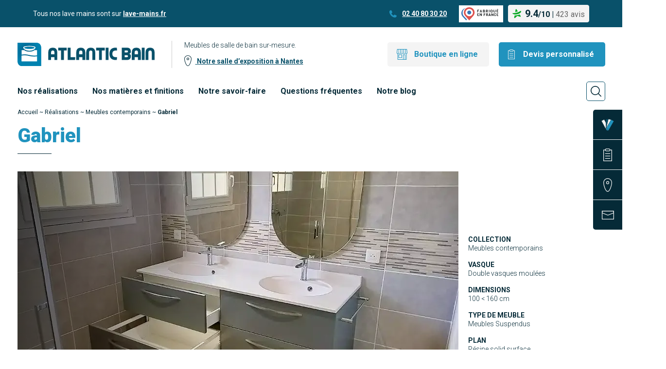

--- FILE ---
content_type: text/html; charset=UTF-8
request_url: https://www.atlantic-bain-morisseau.com/realisations/gabriel/
body_size: 12914
content:

    <!DOCTYPE html>
<html lang="fr-FR">
    <head>
        <meta charset="UTF-8"/>

        <meta name="viewport" content="width=device-width, initial-scale=1.0">

        

        <meta name='robots' content='index, follow, max-image-preview:large, max-snippet:-1, max-video-preview:-1' />

	<!-- This site is optimized with the Yoast SEO plugin v26.7 - https://yoast.com/wordpress/plugins/seo/ -->
	<title>Modèle meuble salle de bain Gabriel - Atlantic Bain Morisseau</title>
<link data-rocket-prefetch href="https://fonts.googleapis.com" rel="dns-prefetch">
<link data-rocket-prefetch href="https://www.googletagmanager.com" rel="dns-prefetch">
<link data-rocket-prefetch href="https://static.axept.io" rel="dns-prefetch">
<link data-rocket-prefetch href="https://www.gstatic.com" rel="dns-prefetch">
<link data-rocket-prefetch href="https://www.google.com" rel="dns-prefetch">
<link data-rocket-preload as="style" href="https://fonts.googleapis.com/css?family=Roboto%3A300%2C400%2C500%2C700%2C900&#038;display=swap" rel="preload">
<link href="https://fonts.googleapis.com/css?family=Roboto%3A300%2C400%2C500%2C700%2C900&#038;display=swap" media="print" onload="this.media=&#039;all&#039;" rel="stylesheet">
<noscript data-wpr-hosted-gf-parameters=""><link rel="stylesheet" href="https://fonts.googleapis.com/css?family=Roboto%3A300%2C400%2C500%2C700%2C900&#038;display=swap"></noscript><link rel="preload" data-rocket-preload as="image" imagesrcset="https://www.atlantic-bain-morisseau.com/wp-content/uploads/2022/07/magnifique-salle-bain-contemporaine-sur-mesure-907x500-c-center.webp 1x , https://www.atlantic-bain-morisseau.com/wp-content/uploads/2022/07/magnifique-salle-bain-contemporaine-sur-mesure-1814x1000-c-center.webp 2x" fetchpriority="high"><link rel="preload" data-rocket-preload as="image" imagesrcset="https://www.atlantic-bain-morisseau.com/wp-content/uploads/2022/07/magnifique-salle-bain-contemporaine-sur-mesure-600x331-c-center.webp 1x , https://www.atlantic-bain-morisseau.com/wp-content/uploads/2022/07/magnifique-salle-bain-contemporaine-sur-mesure-1200x662-c-center.webp 2x" media="(min-width: 38rem)" fetchpriority="high">
	<meta name="description" content="Voici un meuble parfaitement intégré dans cette très belle salle de bain double vasque en résine, meubles tiroirs gris avec miroirs originaux" />
	<link rel="canonical" href="https://www.atlantic-bain-morisseau.com/realisations/gabriel/" />
	<meta property="og:locale" content="fr_FR" />
	<meta property="og:type" content="article" />
	<meta property="og:title" content="Modèle meuble salle de bain Gabriel - Atlantic Bain Morisseau" />
	<meta property="og:description" content="Voici un meuble parfaitement intégré dans cette très belle salle de bain double vasque en résine, meubles tiroirs gris avec miroirs originaux" />
	<meta property="og:url" content="https://www.atlantic-bain-morisseau.com/realisations/gabriel/" />
	<meta property="og:site_name" content="Atlantic Bain Morisseau" />
	<meta property="article:modified_time" content="2024-10-03T12:07:25+00:00" />
	<meta property="og:image" content="https://www.atlantic-bain-morisseau.com/wp-content/uploads/2022/07/meuble-salle-de-bain-gris-double-vasque-resine-scaled.webp" />
	<meta property="og:image:width" content="2560" />
	<meta property="og:image:height" content="2560" />
	<meta property="og:image:type" content="image/webp" />
	<meta name="twitter:card" content="summary_large_image" />
	<meta name="twitter:label1" content="Durée de lecture estimée" />
	<meta name="twitter:data1" content="1 minute" />
	<script type="application/ld+json" class="yoast-schema-graph">{"@context":"https://schema.org","@graph":[{"@type":"WebPage","@id":"https://www.atlantic-bain-morisseau.com/realisations/gabriel/","url":"https://www.atlantic-bain-morisseau.com/realisations/gabriel/","name":"Modèle meuble salle de bain Gabriel - Atlantic Bain Morisseau","isPartOf":{"@id":"https://www.atlantic-bain-morisseau.com/#website"},"primaryImageOfPage":{"@id":"https://www.atlantic-bain-morisseau.com/realisations/gabriel/#primaryimage"},"image":{"@id":"https://www.atlantic-bain-morisseau.com/realisations/gabriel/#primaryimage"},"thumbnailUrl":"https://www.atlantic-bain-morisseau.com/wp-content/uploads/2022/07/meuble-salle-de-bain-gris-double-vasque-resine-scaled.webp","datePublished":"2022-07-04T13:20:49+00:00","dateModified":"2024-10-03T12:07:25+00:00","description":"Voici un meuble parfaitement intégré dans cette très belle salle de bain double vasque en résine, meubles tiroirs gris avec miroirs originaux","breadcrumb":{"@id":"https://www.atlantic-bain-morisseau.com/realisations/gabriel/#breadcrumb"},"inLanguage":"fr-FR","potentialAction":[{"@type":"ReadAction","target":["https://www.atlantic-bain-morisseau.com/realisations/gabriel/"]}]},{"@type":"ImageObject","inLanguage":"fr-FR","@id":"https://www.atlantic-bain-morisseau.com/realisations/gabriel/#primaryimage","url":"https://www.atlantic-bain-morisseau.com/wp-content/uploads/2022/07/meuble-salle-de-bain-gris-double-vasque-resine-scaled.webp","contentUrl":"https://www.atlantic-bain-morisseau.com/wp-content/uploads/2022/07/meuble-salle-de-bain-gris-double-vasque-resine-scaled.webp","width":2560,"height":2560},{"@type":"BreadcrumbList","@id":"https://www.atlantic-bain-morisseau.com/realisations/gabriel/#breadcrumb","itemListElement":[{"@type":"ListItem","position":1,"name":"Accueil","item":"https://www.atlantic-bain-morisseau.com/"},{"@type":"ListItem","position":2,"name":"Réalisations","item":"https://www.atlantic-bain-morisseau.com/realisations/"},{"@type":"ListItem","position":3,"name":"Meubles contemporains","item":"https://www.atlantic-bain-morisseau.com/collection/contemporain/"},{"@type":"ListItem","position":4,"name":"Gabriel"}]},{"@type":"WebSite","@id":"https://www.atlantic-bain-morisseau.com/#website","url":"https://www.atlantic-bain-morisseau.com/","name":"Atlantic Bain","description":"Salle de bain à Nantes, fabricant de meubles sur-mesure","publisher":{"@id":"https://www.atlantic-bain-morisseau.com/#organization"},"potentialAction":[{"@type":"SearchAction","target":{"@type":"EntryPoint","urlTemplate":"https://www.atlantic-bain-morisseau.com/?s={search_term_string}"},"query-input":{"@type":"PropertyValueSpecification","valueRequired":true,"valueName":"search_term_string"}}],"inLanguage":"fr-FR"},{"@type":"Organization","@id":"https://www.atlantic-bain-morisseau.com/#organization","name":"Atlantic Bain Morrisseau","url":"https://www.atlantic-bain-morisseau.com/","logo":{"@type":"ImageObject","inLanguage":"fr-FR","@id":"https://www.atlantic-bain-morisseau.com/#/schema/logo/image/","url":"https://www.atlantic-bain-morisseau.com/wp-content/uploads/2013/10/logo-atlantic-bain.png","contentUrl":"https://www.atlantic-bain-morisseau.com/wp-content/uploads/2013/10/logo-atlantic-bain.png","width":300,"height":141,"caption":"Atlantic Bain Morrisseau"},"image":{"@id":"https://www.atlantic-bain-morisseau.com/#/schema/logo/image/"}}]}</script>
	<!-- / Yoast SEO plugin. -->


<link href='https://fonts.gstatic.com' crossorigin rel='preconnect' />
<style id='wp-img-auto-sizes-contain-inline-css' type='text/css'>
img:is([sizes=auto i],[sizes^="auto," i]){contain-intrinsic-size:3000px 1500px}
/*# sourceURL=wp-img-auto-sizes-contain-inline-css */
</style>
<style id='wp-block-library-inline-css' type='text/css'>
:root{--wp-block-synced-color:#7a00df;--wp-block-synced-color--rgb:122,0,223;--wp-bound-block-color:var(--wp-block-synced-color);--wp-editor-canvas-background:#ddd;--wp-admin-theme-color:#007cba;--wp-admin-theme-color--rgb:0,124,186;--wp-admin-theme-color-darker-10:#006ba1;--wp-admin-theme-color-darker-10--rgb:0,107,160.5;--wp-admin-theme-color-darker-20:#005a87;--wp-admin-theme-color-darker-20--rgb:0,90,135;--wp-admin-border-width-focus:2px}@media (min-resolution:192dpi){:root{--wp-admin-border-width-focus:1.5px}}.wp-element-button{cursor:pointer}:root .has-very-light-gray-background-color{background-color:#eee}:root .has-very-dark-gray-background-color{background-color:#313131}:root .has-very-light-gray-color{color:#eee}:root .has-very-dark-gray-color{color:#313131}:root .has-vivid-green-cyan-to-vivid-cyan-blue-gradient-background{background:linear-gradient(135deg,#00d084,#0693e3)}:root .has-purple-crush-gradient-background{background:linear-gradient(135deg,#34e2e4,#4721fb 50%,#ab1dfe)}:root .has-hazy-dawn-gradient-background{background:linear-gradient(135deg,#faaca8,#dad0ec)}:root .has-subdued-olive-gradient-background{background:linear-gradient(135deg,#fafae1,#67a671)}:root .has-atomic-cream-gradient-background{background:linear-gradient(135deg,#fdd79a,#004a59)}:root .has-nightshade-gradient-background{background:linear-gradient(135deg,#330968,#31cdcf)}:root .has-midnight-gradient-background{background:linear-gradient(135deg,#020381,#2874fc)}:root{--wp--preset--font-size--normal:16px;--wp--preset--font-size--huge:42px}.has-regular-font-size{font-size:1em}.has-larger-font-size{font-size:2.625em}.has-normal-font-size{font-size:var(--wp--preset--font-size--normal)}.has-huge-font-size{font-size:var(--wp--preset--font-size--huge)}.has-text-align-center{text-align:center}.has-text-align-left{text-align:left}.has-text-align-right{text-align:right}.has-fit-text{white-space:nowrap!important}#end-resizable-editor-section{display:none}.aligncenter{clear:both}.items-justified-left{justify-content:flex-start}.items-justified-center{justify-content:center}.items-justified-right{justify-content:flex-end}.items-justified-space-between{justify-content:space-between}.screen-reader-text{border:0;clip-path:inset(50%);height:1px;margin:-1px;overflow:hidden;padding:0;position:absolute;width:1px;word-wrap:normal!important}.screen-reader-text:focus{background-color:#ddd;clip-path:none;color:#444;display:block;font-size:1em;height:auto;left:5px;line-height:normal;padding:15px 23px 14px;text-decoration:none;top:5px;width:auto;z-index:100000}html :where(.has-border-color){border-style:solid}html :where([style*=border-top-color]){border-top-style:solid}html :where([style*=border-right-color]){border-right-style:solid}html :where([style*=border-bottom-color]){border-bottom-style:solid}html :where([style*=border-left-color]){border-left-style:solid}html :where([style*=border-width]){border-style:solid}html :where([style*=border-top-width]){border-top-style:solid}html :where([style*=border-right-width]){border-right-style:solid}html :where([style*=border-bottom-width]){border-bottom-style:solid}html :where([style*=border-left-width]){border-left-style:solid}html :where(img[class*=wp-image-]){height:auto;max-width:100%}:where(figure){margin:0 0 1em}html :where(.is-position-sticky){--wp-admin--admin-bar--position-offset:var(--wp-admin--admin-bar--height,0px)}@media screen and (max-width:600px){html :where(.is-position-sticky){--wp-admin--admin-bar--position-offset:0px}}

/*# sourceURL=wp-block-library-inline-css */
</style><style id='global-styles-inline-css' type='text/css'>
:root{--wp--preset--aspect-ratio--square: 1;--wp--preset--aspect-ratio--4-3: 4/3;--wp--preset--aspect-ratio--3-4: 3/4;--wp--preset--aspect-ratio--3-2: 3/2;--wp--preset--aspect-ratio--2-3: 2/3;--wp--preset--aspect-ratio--16-9: 16/9;--wp--preset--aspect-ratio--9-16: 9/16;--wp--preset--color--black: #000000;--wp--preset--color--cyan-bluish-gray: #abb8c3;--wp--preset--color--white: #ffffff;--wp--preset--color--pale-pink: #f78da7;--wp--preset--color--vivid-red: #cf2e2e;--wp--preset--color--luminous-vivid-orange: #ff6900;--wp--preset--color--luminous-vivid-amber: #fcb900;--wp--preset--color--light-green-cyan: #7bdcb5;--wp--preset--color--vivid-green-cyan: #00d084;--wp--preset--color--pale-cyan-blue: #8ed1fc;--wp--preset--color--vivid-cyan-blue: #0693e3;--wp--preset--color--vivid-purple: #9b51e0;--wp--preset--gradient--vivid-cyan-blue-to-vivid-purple: linear-gradient(135deg,rgb(6,147,227) 0%,rgb(155,81,224) 100%);--wp--preset--gradient--light-green-cyan-to-vivid-green-cyan: linear-gradient(135deg,rgb(122,220,180) 0%,rgb(0,208,130) 100%);--wp--preset--gradient--luminous-vivid-amber-to-luminous-vivid-orange: linear-gradient(135deg,rgb(252,185,0) 0%,rgb(255,105,0) 100%);--wp--preset--gradient--luminous-vivid-orange-to-vivid-red: linear-gradient(135deg,rgb(255,105,0) 0%,rgb(207,46,46) 100%);--wp--preset--gradient--very-light-gray-to-cyan-bluish-gray: linear-gradient(135deg,rgb(238,238,238) 0%,rgb(169,184,195) 100%);--wp--preset--gradient--cool-to-warm-spectrum: linear-gradient(135deg,rgb(74,234,220) 0%,rgb(151,120,209) 20%,rgb(207,42,186) 40%,rgb(238,44,130) 60%,rgb(251,105,98) 80%,rgb(254,248,76) 100%);--wp--preset--gradient--blush-light-purple: linear-gradient(135deg,rgb(255,206,236) 0%,rgb(152,150,240) 100%);--wp--preset--gradient--blush-bordeaux: linear-gradient(135deg,rgb(254,205,165) 0%,rgb(254,45,45) 50%,rgb(107,0,62) 100%);--wp--preset--gradient--luminous-dusk: linear-gradient(135deg,rgb(255,203,112) 0%,rgb(199,81,192) 50%,rgb(65,88,208) 100%);--wp--preset--gradient--pale-ocean: linear-gradient(135deg,rgb(255,245,203) 0%,rgb(182,227,212) 50%,rgb(51,167,181) 100%);--wp--preset--gradient--electric-grass: linear-gradient(135deg,rgb(202,248,128) 0%,rgb(113,206,126) 100%);--wp--preset--gradient--midnight: linear-gradient(135deg,rgb(2,3,129) 0%,rgb(40,116,252) 100%);--wp--preset--font-size--small: 13px;--wp--preset--font-size--medium: 20px;--wp--preset--font-size--large: 36px;--wp--preset--font-size--x-large: 42px;--wp--preset--spacing--20: 0.44rem;--wp--preset--spacing--30: 0.67rem;--wp--preset--spacing--40: 1rem;--wp--preset--spacing--50: 1.5rem;--wp--preset--spacing--60: 2.25rem;--wp--preset--spacing--70: 3.38rem;--wp--preset--spacing--80: 5.06rem;--wp--preset--shadow--natural: 6px 6px 9px rgba(0, 0, 0, 0.2);--wp--preset--shadow--deep: 12px 12px 50px rgba(0, 0, 0, 0.4);--wp--preset--shadow--sharp: 6px 6px 0px rgba(0, 0, 0, 0.2);--wp--preset--shadow--outlined: 6px 6px 0px -3px rgb(255, 255, 255), 6px 6px rgb(0, 0, 0);--wp--preset--shadow--crisp: 6px 6px 0px rgb(0, 0, 0);}:where(.is-layout-flex){gap: 0.5em;}:where(.is-layout-grid){gap: 0.5em;}body .is-layout-flex{display: flex;}.is-layout-flex{flex-wrap: wrap;align-items: center;}.is-layout-flex > :is(*, div){margin: 0;}body .is-layout-grid{display: grid;}.is-layout-grid > :is(*, div){margin: 0;}:where(.wp-block-columns.is-layout-flex){gap: 2em;}:where(.wp-block-columns.is-layout-grid){gap: 2em;}:where(.wp-block-post-template.is-layout-flex){gap: 1.25em;}:where(.wp-block-post-template.is-layout-grid){gap: 1.25em;}.has-black-color{color: var(--wp--preset--color--black) !important;}.has-cyan-bluish-gray-color{color: var(--wp--preset--color--cyan-bluish-gray) !important;}.has-white-color{color: var(--wp--preset--color--white) !important;}.has-pale-pink-color{color: var(--wp--preset--color--pale-pink) !important;}.has-vivid-red-color{color: var(--wp--preset--color--vivid-red) !important;}.has-luminous-vivid-orange-color{color: var(--wp--preset--color--luminous-vivid-orange) !important;}.has-luminous-vivid-amber-color{color: var(--wp--preset--color--luminous-vivid-amber) !important;}.has-light-green-cyan-color{color: var(--wp--preset--color--light-green-cyan) !important;}.has-vivid-green-cyan-color{color: var(--wp--preset--color--vivid-green-cyan) !important;}.has-pale-cyan-blue-color{color: var(--wp--preset--color--pale-cyan-blue) !important;}.has-vivid-cyan-blue-color{color: var(--wp--preset--color--vivid-cyan-blue) !important;}.has-vivid-purple-color{color: var(--wp--preset--color--vivid-purple) !important;}.has-black-background-color{background-color: var(--wp--preset--color--black) !important;}.has-cyan-bluish-gray-background-color{background-color: var(--wp--preset--color--cyan-bluish-gray) !important;}.has-white-background-color{background-color: var(--wp--preset--color--white) !important;}.has-pale-pink-background-color{background-color: var(--wp--preset--color--pale-pink) !important;}.has-vivid-red-background-color{background-color: var(--wp--preset--color--vivid-red) !important;}.has-luminous-vivid-orange-background-color{background-color: var(--wp--preset--color--luminous-vivid-orange) !important;}.has-luminous-vivid-amber-background-color{background-color: var(--wp--preset--color--luminous-vivid-amber) !important;}.has-light-green-cyan-background-color{background-color: var(--wp--preset--color--light-green-cyan) !important;}.has-vivid-green-cyan-background-color{background-color: var(--wp--preset--color--vivid-green-cyan) !important;}.has-pale-cyan-blue-background-color{background-color: var(--wp--preset--color--pale-cyan-blue) !important;}.has-vivid-cyan-blue-background-color{background-color: var(--wp--preset--color--vivid-cyan-blue) !important;}.has-vivid-purple-background-color{background-color: var(--wp--preset--color--vivid-purple) !important;}.has-black-border-color{border-color: var(--wp--preset--color--black) !important;}.has-cyan-bluish-gray-border-color{border-color: var(--wp--preset--color--cyan-bluish-gray) !important;}.has-white-border-color{border-color: var(--wp--preset--color--white) !important;}.has-pale-pink-border-color{border-color: var(--wp--preset--color--pale-pink) !important;}.has-vivid-red-border-color{border-color: var(--wp--preset--color--vivid-red) !important;}.has-luminous-vivid-orange-border-color{border-color: var(--wp--preset--color--luminous-vivid-orange) !important;}.has-luminous-vivid-amber-border-color{border-color: var(--wp--preset--color--luminous-vivid-amber) !important;}.has-light-green-cyan-border-color{border-color: var(--wp--preset--color--light-green-cyan) !important;}.has-vivid-green-cyan-border-color{border-color: var(--wp--preset--color--vivid-green-cyan) !important;}.has-pale-cyan-blue-border-color{border-color: var(--wp--preset--color--pale-cyan-blue) !important;}.has-vivid-cyan-blue-border-color{border-color: var(--wp--preset--color--vivid-cyan-blue) !important;}.has-vivid-purple-border-color{border-color: var(--wp--preset--color--vivid-purple) !important;}.has-vivid-cyan-blue-to-vivid-purple-gradient-background{background: var(--wp--preset--gradient--vivid-cyan-blue-to-vivid-purple) !important;}.has-light-green-cyan-to-vivid-green-cyan-gradient-background{background: var(--wp--preset--gradient--light-green-cyan-to-vivid-green-cyan) !important;}.has-luminous-vivid-amber-to-luminous-vivid-orange-gradient-background{background: var(--wp--preset--gradient--luminous-vivid-amber-to-luminous-vivid-orange) !important;}.has-luminous-vivid-orange-to-vivid-red-gradient-background{background: var(--wp--preset--gradient--luminous-vivid-orange-to-vivid-red) !important;}.has-very-light-gray-to-cyan-bluish-gray-gradient-background{background: var(--wp--preset--gradient--very-light-gray-to-cyan-bluish-gray) !important;}.has-cool-to-warm-spectrum-gradient-background{background: var(--wp--preset--gradient--cool-to-warm-spectrum) !important;}.has-blush-light-purple-gradient-background{background: var(--wp--preset--gradient--blush-light-purple) !important;}.has-blush-bordeaux-gradient-background{background: var(--wp--preset--gradient--blush-bordeaux) !important;}.has-luminous-dusk-gradient-background{background: var(--wp--preset--gradient--luminous-dusk) !important;}.has-pale-ocean-gradient-background{background: var(--wp--preset--gradient--pale-ocean) !important;}.has-electric-grass-gradient-background{background: var(--wp--preset--gradient--electric-grass) !important;}.has-midnight-gradient-background{background: var(--wp--preset--gradient--midnight) !important;}.has-small-font-size{font-size: var(--wp--preset--font-size--small) !important;}.has-medium-font-size{font-size: var(--wp--preset--font-size--medium) !important;}.has-large-font-size{font-size: var(--wp--preset--font-size--large) !important;}.has-x-large-font-size{font-size: var(--wp--preset--font-size--x-large) !important;}
/*# sourceURL=global-styles-inline-css */
</style>

<style id='classic-theme-styles-inline-css' type='text/css'>
/*! This file is auto-generated */
.wp-block-button__link{color:#fff;background-color:#32373c;border-radius:9999px;box-shadow:none;text-decoration:none;padding:calc(.667em + 2px) calc(1.333em + 2px);font-size:1.125em}.wp-block-file__button{background:#32373c;color:#fff;text-decoration:none}
/*# sourceURL=/wp-includes/css/classic-themes.min.css */
</style>
<link data-minify="1" rel='stylesheet' id='Main_css-css' href='https://www.atlantic-bain-morisseau.com/wp-content/cache/min/1/wp-content/themes/Atlantic-bain/assets/css/main.css?ver=1764670197' type='text/css' media='all' />
<link rel="icon" href="https://www.atlantic-bain-morisseau.com/wp-content/uploads/2019/06/cropped-favicon-32x32.png" sizes="32x32" />
<link rel="icon" href="https://www.atlantic-bain-morisseau.com/wp-content/uploads/2019/06/cropped-favicon-192x192.png" sizes="192x192" />
<link rel="apple-touch-icon" href="https://www.atlantic-bain-morisseau.com/wp-content/uploads/2019/06/cropped-favicon-180x180.png" />
<meta name="msapplication-TileImage" content="https://www.atlantic-bain-morisseau.com/wp-content/uploads/2019/06/cropped-favicon-270x270.png" />
    
    <!-- Google Tag Manager -->
    <script>(function(w,d,s,l,i){w[l]=w[l]||[];w[l].push({'gtm.start':
    new Date().getTime(),event:'gtm.js'});var f=d.getElementsByTagName(s)[0],
    j=d.createElement(s),dl=l!='dataLayer'?'&l='+l:'';j.async=true;j.src=
    'https://www.googletagmanager.com/gtm.js?id='+i+dl;f.parentNode.insertBefore(j,f);
    })(window,document,'script','dataLayer','GTM-KWZFHV9');</script>
    <!-- End Google Tag Manager -->
<meta name="generator" content="WP Rocket 3.20.3" data-wpr-features="wpr_minify_js wpr_preconnect_external_domains wpr_oci wpr_minify_css wpr_desktop" /></head>

<body class="wp-singular realisation-template-default single single-realisation postid-40522 wp-theme-Atlantic-bain" data-template="base.twig">
<!-- Google Tag Manager (noscript) -->
<noscript><iframe src="https://www.googletagmanager.com/ns.html?id=GTM-KWZFHV9"
height="0" width="0" style="display:none;visibility:hidden"></iframe></noscript>
<!-- End Google Tag Manager (noscript) -->

<!-- Liens d'évitement -->
<ul class="skip-links" id="evitement">
    <li><a href="#navigation">Aller au menu</a></li>
    <li><a href="#content">Aller au contenu</a></li>
</ul>
<!-- /evitement -->
<header class="header">
	<div class="bandeau">
		<div class="container container--large">
			<div class="bandeau__left">
				<p>
					Tous nos lave mains sont sur <a href="https://lave-mains.fr/" target="_blank">lave-mains.fr</a>
				</p>
			</div>
			<div class="bandeau__right">
				<span class="bandeau__right__tel">
					<a href="tel:0240803020">
						02 40 80 30 20
					</a>
				</span>
				<span class="bandeau__right__fab">
					<img src="https://www.atlantic-bain-morisseau.com/wp-content/themes/Atlantic-bain/assets/img/general/fab.svg" alt="Fabriqué en france" height="35" width="85" loading="lazy">
				</span>
				<div class="bandeau__right__avis">
	<a href="https://www.atlantic-bain-meubles.fr/avis-clients/" target="_blank" rel="noopener">
		<img loading="lazy" src="https://www.atlantic-bain-morisseau.com/wp-content/themes/Atlantic-bain/assets/img/header/logo-plus-que-pro.svg" alt="Avis client" height="20" width="18">
		<span>
			<span>
				<span class="bandeau__right__avis__note">9.4</span>/<span class="bandeau__right__avis__total">10</span>
			</span>

			<span>|</span>
			<span class="bandeau__right__avis__nombre">
				423 avis
			</span>
		</span>
	</a>
</div>				<button class="burger js-toggle-menu-mobile" type="button"></button>
			</div>
		</div>
	</div>

	<div class="pre-header">
		<div class="container container--large">
			<div class="pre-header__left">
				<div class="pre-header__left__logo">
											<a href="https://www.atlantic-bain-morisseau.com" rel="home" title="Atlantic Bain Morisseau - Retour à l'Accueil">
							<img src="https://www.atlantic-bain-morisseau.com/wp-content/themes/Atlantic-bain/assets/img/general/logo.svg" alt="Atlantic bain" loading="eager">
						</a>
									</div>
				<div class="pre-header__left__content">
					<p>
						Meubles de salle de bain sur-mesure.
					</p>
					<a class="place" href="/notre-boutique/">
						Notre salle d’exposition à Nantes
					</a>
				</div>
			</div>
			<div class="pre-header__right">
				<a href="https://www.atlantic-bain.fr/" class="cta cta--boutique cta--devis" target="_blank" rel="noopener">
					Boutique en ligne
				</a>
				<a href="https://www.atlantic-bain-morisseau.com/devis-sur-mesure/" class="cta cta--blue cta--devis">
					Devis personnalisé
				</a>
			</div>
		</div>
	</div>

	<div class="navigation">
		<div class="container container--large">
			<nav class="navigation__bar" role="navigation">
				    <ul class="menu">
                    <li class="menu-item menu-item-type-post_type_archive menu-item-object-realisation menu-item-10545">
                                <a target="_self" href="https://www.atlantic-bain-morisseau.com/realisations/">Nos réalisations</a>
                                          </li>
                    <li class="menu-item menu-item-type-post_type menu-item-object-page menu-item-has-children menu-item-151">
                                <a target="_self" href="https://www.atlantic-bain-morisseau.com/nos-conseils/">Nos matières et finitions</a>
                                  <ul class="menu">
                    <li class="menu-item menu-item-type-post_type menu-item-object-page menu-item-45233">
                                <a target="_self" href="https://www.atlantic-bain-morisseau.com/nos-conseils/melamine-pour-caissons-et-facades/">MÉLAMINÉ : Meubles et Façades</a>
                                          </li>
                    <li class="menu-item menu-item-type-post_type menu-item-object-page menu-item-23941">
                                <a target="_self" href="https://www.atlantic-bain-morisseau.com/nos-conseils/plan-de-toilette/">STRATIFIÉ : plans et façades</a>
                                          </li>
                    <li class="menu-item menu-item-type-post_type menu-item-object-page menu-item-45293">
                                <a target="_self" href="https://www.atlantic-bain-morisseau.com/nos-conseils/stratifie-compact-pour-plans/">STRATIFIÉ COMPACT : plans</a>
                                          </li>
                    <li class="menu-item menu-item-type-post_type menu-item-object-page menu-item-45285">
                                <a target="_self" href="https://www.atlantic-bain-morisseau.com/nos-conseils/ceramique-pour-plans-et-lavabos/">CÉRAMIQUE : plans et lavabos</a>
                                          </li>
                    <li class="menu-item menu-item-type-post_type menu-item-object-page menu-item-45267">
                                <a target="_self" href="https://www.atlantic-bain-morisseau.com/nos-conseils/resine-solid-surface-pour-plans-de-toilette/">RÉSINE : plans de toilette</a>
                                          </li>
                    <li class="menu-item menu-item-type-post_type menu-item-object-page menu-item-11516">
                                <a target="_self" href="https://www.atlantic-bain-morisseau.com/nos-conseils/bois-massif/">BOIS MASSIF : plans, meubles et façades</a>
                                          </li>
                    <li class="menu-item menu-item-type-post_type menu-item-object-page menu-item-45277">
                                <a target="_self" href="https://www.atlantic-bain-morisseau.com/nos-conseils/verre-pour-plans-lavabos-moules-et-facades/">VERRE : plans lavabos moulés et façades</a>
                                          </li>
                    <li class="menu-item menu-item-type-post_type menu-item-object-page menu-item-45281">
                                <a target="_self" href="https://www.atlantic-bain-morisseau.com/nos-conseils/beton-cire-pour-plan-de-salle-de-bain/">BÉTON CIRÉ : plan de salle de bain</a>
                                          </li>
                    <li class="menu-item menu-item-type-post_type menu-item-object-page menu-item-45299">
                                <a target="_self" href="https://www.atlantic-bain-morisseau.com/nos-conseils/facades/">POLYMÈRE : façades</a>
                                          </li>
                    <li class="menu-item menu-item-type-post_type menu-item-object-page menu-item-11514">
                                <a target="_self" href="https://www.atlantic-bain-morisseau.com/nos-conseils/miroirs-et-armoires-de-toilette/">MIROIRS : Suspendus ou Armoires de toilette</a>
                                          </li>
                    <li class="menu-item menu-item-type-post_type menu-item-object-page menu-item-45381">
                                <a target="_self" href="https://www.atlantic-bain-morisseau.com/nos-conseils/les-eclairages/">LUMINAIRES LED : miroirs et armoires</a>
                                          </li>
                    <li class="menu-item menu-item-type-post_type menu-item-object-page menu-item-45300">
                                <a target="_self" href="https://www.atlantic-bain-morisseau.com/nos-conseils/meubles-et-caissons/">Tiroirs et Poignées</a>
                                          </li>
                    <li class="menu-item menu-item-type-post_type menu-item-object-page menu-item-11515">
                                <a target="_self" href="https://www.atlantic-bain-morisseau.com/nos-conseils/prise-mesures/">Comment mesurer sa salle de bain ?</a>
                                          </li>
            </ul>
            </li>
                    <li class="menu-item menu-item-type-post_type menu-item-object-page menu-item-154">
                                <a target="_self" href="https://www.atlantic-bain-morisseau.com/notre-savoir-faire/">Notre savoir-faire</a>
                                          </li>
                    <li class="menu-item menu-item-type-post_type menu-item-object-page menu-item-155">
                                <a target="_self" href="https://www.atlantic-bain-morisseau.com/questions-frequentes/">Questions fréquentes</a>
                                          </li>
                    <li class="menu-item menu-item-type-post_type menu-item-object-page current_page_parent menu-item-153">
                                <a target="_self" href="https://www.atlantic-bain-morisseau.com/notre-blog/">Notre blog</a>
                                          </li>
            </ul>
				<a href="https://www.atlantic-bain.fr/" class="cta cta--boutique cta--devis" target="_blank" rel="noopener">
					Boutique en ligne
				</a>
				<a href="https://www.atlantic-bain-morisseau.com/devis-sur-mesure/" class="cta cta--blue cta--devis">
					Devis personnalisé
				</a>
			</nav>
			<button class="navigation__search js-toggle-search"></button>
			<button class="navigation__close js-toggle-menu-mobile"></button>
		</div>
	</div>

	<aside class="header__aside">
		<ul class="list-unstyled">
			<li>
				<a href="https://www.atlantic-bain.fr/" target="_blank" rel="noopener">
					<i class="header__aside__icon picto1"></i>
					<span class="header__aside__libelle">
						Créer mon meuble
					</span>
				</a>
			</li>
			<li>
				<a href="https://www.atlantic-bain-morisseau.com/devis-sur-mesure/">
					<i class="header__aside__icon picto2"></i>
					<span class="header__aside__libelle">
						Devis personnalisé
					</span>
				</a>
			</li>
			<li>
				<a href="https://www.atlantic-bain-morisseau.com/notre-boutique/">
					<i class="header__aside__icon picto3"></i>
					<span class="header__aside__libelle">
						Notre Atelier
					</span>
				</a>
			</li>
			<li>
				<a href="https://www.atlantic-bain-morisseau.com/contact/">
					<i class="header__aside__icon picto4"></i>
					<span class="header__aside__libelle">
						Nous contacter
					</span>
				</a>
			</li>
		</ul>
	</aside>

	<div class="container container--large relative header__search-wrapper">

		<div class="header__search">
			<form role="search" method="get" id="searchform" class="searchform" action="https://www.atlantic-bain-morisseau.com">
				<div class="header__search__grid">
					<div class="header__search__left">
						<input id="s" name="s" placeholder="Vasque d’angle" type="text" value="">
					</div>
					<div class="header__search__right">
						<input class="header__search__submit" id="searchsubmit" type="submit" value="Rechercher">
						<div class="header__search__close">
							<button class="icon-close js-toggle-search"></button>
						</div>
					</div>
				</div>
			</form>
		</div>

	</div>

</header>

<section id="content" role="main" class="content-wrapper">
    
<section class="ariane ariane--smallmargin">
    <div class="container container--large">
        <div class="ariane__item"><span><span><a href="https://www.atlantic-bain-morisseau.com/">Accueil</a></span> ~ <span><a href="https://www.atlantic-bain-morisseau.com/realisations/">Réalisations</a></span> ~ <span><a href="https://www.atlantic-bain-morisseau.com/collection/contemporain/">Meubles contemporains</a></span> ~ <span class="breadcrumb_last" aria-current="page"><strong>Gabriel</strong></span></span></div>
    </div>
</section>
	<div class="single-realisation">

		<div class="container container--large">

			<div class="masterhead">
				<div class="masterhead__left">
					<div class="page-head">
						<h1>Gabriel</h1>
					</div>
					<div class="masterhead__picture">
						


    <picture >
                                    <source srcset="https://www.atlantic-bain-morisseau.com/wp-content/uploads/2022/07/magnifique-salle-bain-contemporaine-sur-mesure-907x500-c-center.webp 1x , https://www.atlantic-bain-morisseau.com/wp-content/uploads/2022/07/magnifique-salle-bain-contemporaine-sur-mesure-1814x1000-c-center.webp 2x" type="image/webp" >
                                                            <source srcset="https://www.atlantic-bain-morisseau.com/wp-content/uploads/2022/07/magnifique-salle-bain-contemporaine-sur-mesure-600x331-c-center.webp 1x , https://www.atlantic-bain-morisseau.com/wp-content/uploads/2022/07/magnifique-salle-bain-contemporaine-sur-mesure-1200x662-c-center.webp 2x" type="image/webp" media="(min-width: 38rem)">
                                        <img fetchpriority="high" src="https://www.atlantic-bain-morisseau.com/wp-content/uploads/2022/07/magnifique-salle-bain-contemporaine-sur-mesure-907x500-c-center.webp" alt="" width="907" height="500" loading="eager">
    </picture>
					</div>

				</div>
									<div class="masterhead__right">
						<ul class="masterhead__list">
															<li>
									<h2>COLLECTION</h2>
																			<a href="https://www.atlantic-bain-morisseau.com/collection/contemporain/">
											<span>Meubles contemporains</span>
										</a>
																	</li>
																						<li>
									<h2>VASQUE</h2>
																			<a href="https://www.atlantic-bain-morisseau.com/vasque/double-vasque/">
											<span>Double vasques moulées</span>
										</a>
																	</li>
																						<li>
									<h2>DIMENSIONS</h2>
																			<a href="https://www.atlantic-bain-morisseau.com/dimension/de-101-a-150-cm/">
											<span>100 &lt; 160 cm</span>
										</a>
																	</li>
																						<li>
									<h2>TYPE DE MEUBLE</h2>
																			<a href="https://www.atlantic-bain-morisseau.com/type/suspendus/">
											<span>Meubles Suspendus</span>
										</a>
																	</li>
																						<li>
									<h2>PLAN</h2>
																			<a href="https://www.atlantic-bain-morisseau.com/plan/en-resine-avec-vasque-moulee/">
											<span>Résine solid surface</span>
										</a>
																	</li>
																						<li>
									<h2>MIROIR</h2>
																			<a href="https://www.atlantic-bain-morisseau.com/miroir/simple-2/">
											<span>Miroir Simple / Miroir Tablette</span>
										</a>
																	</li>
																						<li>
									<h2>FINITIONS DE MEUBLE</h2>
																			<a href="https://www.atlantic-bain-morisseau.com/finition/couleur-uni/">
											<span>Couleur uni</span>
										</a>
																	</li>
													</ul>
					</div>
				
			</div>

		</div>

		<div class="single-realisation__push-quote">
			<span class="h3">Cette réalisation vous intéresse ?</span>
			<a href="https://www.atlantic-bain-morisseau.com/devis-sur-mesure-realisation/?inspiration=Gabriel" class="cta cta--fat" rel="nofollow">Demander un devis personnalisé</a>
		</div>

		<section class="argument argument--marginless">
			<div class="container">
				<div class="social social--only container container--large">
					<div class="social__inner">
						<span class="social__slogan">Partagez</span>
						<ul class="social__list">
							<li>
								<a href="http://pinterest.com/pin/create/button/?url=https://www.atlantic-bain-morisseau.com/realisations/gabriel/&media=https%3A%2F%2Fwww.atlantic-bain-morisseau.com%2Fwp-content%2Fuploads%2F2022%2F07%2Fmeuble-salle-de-bain-gris-double-vasque-resine-scaled.webp&description=Gabriel" target="_blank" class="pinterest" aria-label="Partager sur Pinterest"></a>
							</li>
														<li>
								<a href="https://www.facebook.com/sharer/sharer.php?u=https%3A%2F%2Fwww.atlantic-bain-morisseau.com%2Frealisations%2Fgabriel%2F" target="_blank" class="fb" aria-label="Partager sur facebook"></a>
							</li>
							<li>
								<a href="mailto:?subject=Article recommandé : Gabriel&body=https://www.atlantic-bain-morisseau.com/realisations/gabriel/" target="_blank" class="email" aria-label="Partager par email"></a>
							</li>
						</ul>
					</div>
				</div>

				
							</div>
					</section>
		
					<section class="flexible flexible--grey">

				<span class="wave wave--w2 blue"></span>
				<span class="wave wave--w3 blue"></span>
				<span class="wave wave--w4 blue"></span>

				<div class="container article-content">
					<div class='galerie'><div class='galerie-main'><a class='galerie-main__item' href='https://www.atlantic-bain-morisseau.com/wp-content/uploads/2022/07/plan-double-vasque-resine-ovale.webp'><img loading='lazy' class='galerie-img' src='https://www.atlantic-bain-morisseau.com/wp-content/uploads/2022/07/plan-double-vasque-resine-ovale.webp' alt=''></a><a class='galerie-main__item' href='https://www.atlantic-bain-morisseau.com/wp-content/uploads/2022/07/meuble-salle-bain-sur-mesure-gris-double-vasque.webp'><img loading='lazy' class='galerie-img' src='https://www.atlantic-bain-morisseau.com/wp-content/uploads/2022/07/meuble-salle-bain-sur-mesure-gris-double-vasque.webp' alt=''></a><a class='galerie-main__item' href='https://www.atlantic-bain-morisseau.com/wp-content/uploads/2022/07/miroir-ovale-eclairage-led-aza.webp'><img loading='lazy' class='galerie-img' src='https://www.atlantic-bain-morisseau.com/wp-content/uploads/2022/07/miroir-ovale-eclairage-led-aza.webp' alt=''></a><a class='galerie-main__item' href='https://www.atlantic-bain-morisseau.com/wp-content/uploads/2022/07/poignee-salle-bain-moderne-alu-brosse.webp'><img loading='lazy' class='galerie-img' src='https://www.atlantic-bain-morisseau.com/wp-content/uploads/2022/07/poignee-salle-bain-moderne-alu-brosse.webp' alt=''></a><a class='galerie-main__item' href='https://www.atlantic-bain-morisseau.com/wp-content/uploads/2022/07/porte-serviette-chrome-salle-bain.webp'><img loading='lazy' class='galerie-img' src='https://www.atlantic-bain-morisseau.com/wp-content/uploads/2022/07/porte-serviette-chrome-salle-bain.webp' alt=''></a><a class='galerie-main__item' href='https://www.atlantic-bain-morisseau.com/wp-content/uploads/2022/07/porte-serviette-pratique-fonctionnel-cote-meuble.webp'><img loading='lazy' class='galerie-img' src='https://www.atlantic-bain-morisseau.com/wp-content/uploads/2022/07/porte-serviette-pratique-fonctionnel-cote-meuble.webp' alt=''></a><a class='galerie-main__item' href='https://www.atlantic-bain-morisseau.com/wp-content/uploads/2022/07/double-vasque-resine-ovale-moulee.webp'><img loading='lazy' class='galerie-img' src='https://www.atlantic-bain-morisseau.com/wp-content/uploads/2022/07/double-vasque-resine-ovale-moulee.webp' alt=''></a><a class='galerie-main__item' href='https://www.atlantic-bain-morisseau.com/wp-content/uploads/2022/07/magnifique-salle-bain-contemporaine-sur-mesure.webp'><img loading='lazy' class='galerie-img' src='https://www.atlantic-bain-morisseau.com/wp-content/uploads/2022/07/magnifique-salle-bain-contemporaine-sur-mesure.webp' alt=''></a><a class='galerie-main__item' href='https://www.atlantic-bain-morisseau.com/wp-content/uploads/2022/07/meuble-6-tiroirs-gris-salle-bain-double-vasqie.webp'><img loading='lazy' class='galerie-img' src='https://www.atlantic-bain-morisseau.com/wp-content/uploads/2022/07/meuble-6-tiroirs-gris-salle-bain-double-vasqie.webp' alt=''></a><a class='galerie-main__item' href='https://www.atlantic-bain-morisseau.com/wp-content/uploads/2022/07/meuble-salle-bain-double-vasque-plan-schema.jpg'><img loading='lazy' class='galerie-img' src='https://www.atlantic-bain-morisseau.com/wp-content/uploads/2022/07/meuble-salle-bain-double-vasque-plan-schema.jpg' alt=''></a></div><div class='galerie-nav'><div class='galerie-nav__item'><img loading='lazy' class='galerie-img' src='https://www.atlantic-bain-morisseau.com/wp-content/uploads/2022/07/plan-double-vasque-resine-ovale-150x150.webp' alt=''></div><div class='galerie-nav__item'><img loading='lazy' class='galerie-img' src='https://www.atlantic-bain-morisseau.com/wp-content/uploads/2022/07/meuble-salle-bain-sur-mesure-gris-double-vasque-150x150.webp' alt=''></div><div class='galerie-nav__item'><img loading='lazy' class='galerie-img' src='https://www.atlantic-bain-morisseau.com/wp-content/uploads/2022/07/miroir-ovale-eclairage-led-aza-150x150.webp' alt=''></div><div class='galerie-nav__item'><img loading='lazy' class='galerie-img' src='https://www.atlantic-bain-morisseau.com/wp-content/uploads/2022/07/poignee-salle-bain-moderne-alu-brosse-150x150.webp' alt=''></div><div class='galerie-nav__item'><img loading='lazy' class='galerie-img' src='https://www.atlantic-bain-morisseau.com/wp-content/uploads/2022/07/porte-serviette-chrome-salle-bain-150x150.webp' alt=''></div><div class='galerie-nav__item'><img loading='lazy' class='galerie-img' src='https://www.atlantic-bain-morisseau.com/wp-content/uploads/2022/07/porte-serviette-pratique-fonctionnel-cote-meuble-150x150.webp' alt=''></div><div class='galerie-nav__item'><img loading='lazy' class='galerie-img' src='https://www.atlantic-bain-morisseau.com/wp-content/uploads/2022/07/double-vasque-resine-ovale-moulee-150x150.webp' alt=''></div><div class='galerie-nav__item'><img loading='lazy' class='galerie-img' src='https://www.atlantic-bain-morisseau.com/wp-content/uploads/2022/07/magnifique-salle-bain-contemporaine-sur-mesure-150x150.webp' alt=''></div><div class='galerie-nav__item'><img loading='lazy' class='galerie-img' src='https://www.atlantic-bain-morisseau.com/wp-content/uploads/2022/07/meuble-6-tiroirs-gris-salle-bain-double-vasqie-150x150.webp' alt=''></div><div class='galerie-nav__item'><img loading='lazy' class='galerie-img' src='https://www.atlantic-bain-morisseau.com/wp-content/uploads/2022/07/meuble-salle-bain-double-vasque-plan-schema-150x150.jpg' alt=''></div></div></div>
<p style="text-align: center;">Prix indicatif de l&rsquo;ensemble (en 2022) : 3 980 € TTC<br />
hors frais de transport ou d&rsquo;installation.</p>

				</div>
			</section>
		
		<section class="weezywig">

			<span class="wave wave--w2"></span>
			<span class="wave wave--w3"></span>
			<span class="wave wave--w4"></span>

							<div class="container container--small">
					<h2>Meuble de salle de bains double vasque</h2>
<h3>Finitions</h3>
<p><a href="https://www.atlantic-bain-morisseau.com/nos-conseils/facades/" target="_blank" rel="noopener"><span style="color: #dddddd;">Façades vérone laqué satiné gris poussière RAL 7037</span></a> &#8211; <span style="color: #dddddd;"><a style="color: #dddddd;" href="https://www.atlantic-bain-morisseau.com/nos-conseils/melamine-pour-caissons-et-facades/" target="_blank" rel="noopener">Caisson mélaminé blanc</a></span> &#8211; Coté visible laqué gris idem façades<br />
Poignées courbe carré inox 36 cm<br />
Porte serviette alfa &#8211; chromé &#8211; 42 cm<br />
<span style="color: #dddddd;"><a style="color: #dddddd;" href="https://www.atlantic-bain-morisseau.com/nos-conseils/resine-solid-surface-pour-plans-de-toilette/" target="_blank" rel="noopener">Plan toilette Solid Surface blanc satiné</a></span><br />
<span style="color: #dddddd;"><a style="color: #dddddd;" href="https://www.atlantic-bain-morisseau.com/nos-conseils/miroirs-et-armoires-de-toilette/" target="_blank" rel="noopener">Miroir</a></span> ovale 100 x 60 cm</p>
<h3>Descriptif</h3>
<ul>
<li>Meuble sous-v asque 2 tiroirs &#8211; Largeur 75 x hauteur 56 x profondeur 52 cm Profondeur tiroir du haut 40 cm- Profondeur tiroir du bas 45 cm soit 5 cm de vide sanitaire</li>
<li>Plan toilette &#8211; Largeur 151 x profondeur 54 x ép 1,5 cm.<br />
Dosseret hauteur 5 cm &#8211; 2 vasques moulées ovale PMO-02 avec trop plein .</li>
<li>Mitigeur lavabo Project chromé avec bonde clic-clac</li>
<li>Siphon lavabo Easyphon</li>
<li>Miroir ovale 100 x 60 cm x épaisseur 2 cm &#8211; Commandé à l&rsquo;entrée de la pièce.</li>
<li>Applique led Aza &#8211; chromé &#8211; larg 8,5 cm &#8211; IP44 – 5,7W &#8211; 4100K – Réf 13001</li>
</ul>

				</div>
			
						<span class="weezywig__ctalibelle">Cette réalisation vous intéresse ?<br>
				<span class="light">Obtenez un devis personnalisé en quelques clics</span>
			</span>

			<a href="https://www.atlantic-bain-morisseau.com/devis-sur-mesure-realisation/?inspiration=Gabriel" class="lastarticles__cta cta cta--fat" rel="nofollow">Demander un devis</a>

		</section>

					<section class="bloc-ecwid">

    <span class="wave wave--w2 blue"></span>
    <span class="wave wave--w3 blue"></span>
    <span class="wave wave--w4 blue"></span>

    <div class="container container--small">

      <div class="intro intro--title-nomax-width">
        <h2 class="intro__title">A retrouver sur notre boutique en ligne</h2>
        <span class="intro__hr"></span>
      </div>

    </div>

    <div class="container container--semi-large">

      <div class="bloc-ecwid__grid">
                <div class="bloc-ecwid__item">
          <a href="https://www.atlantic-bain-morisseau.com/produit/plan-de-toilette-1-vasque-resine-blanc-satine-120-a-160-cm/"  target="_blank" >

			


    <picture >
                                    <source srcset="https://www.atlantic-bain-morisseau.com/wp-content/uploads/2022/07/plan-double-vasque-resine-ovale-356x196-c-center.webp 1x , https://www.atlantic-bain-morisseau.com/wp-content/uploads/2022/07/plan-double-vasque-resine-ovale-712x392-c-center.webp 2x" type="image/webp" >
                                        <img src="https://www.atlantic-bain-morisseau.com/wp-content/uploads/2022/07/plan-double-vasque-resine-ovale-356x196-c-center.webp" alt="" width="356" height="196" loading="lazy">
    </picture>

            <span class="bloc-ecwid__item__title">Plan de toilette double vasque sur mesure en résine solid surface</span>

                      </a>
        </div>
                <div class="bloc-ecwid__item">
          <a href="https://www.atlantic-bain-morisseau.com/produit/porte-serviette-alfa/"  target="_blank" >

			


    <picture >
                                    <source srcset="https://www.atlantic-bain-morisseau.com/wp-content/uploads/2021/03/porte-serviette-alpha-fonctionnel-pratique-sur-mesure-356x196-c-center.webp 1x , https://www.atlantic-bain-morisseau.com/wp-content/uploads/2021/03/porte-serviette-alpha-fonctionnel-pratique-sur-mesure-712x392-c-center.webp 2x" type="image/webp" >
                                        <img src="https://www.atlantic-bain-morisseau.com/wp-content/uploads/2021/03/porte-serviette-alpha-fonctionnel-pratique-sur-mesure-356x196-c-center.webp" alt="" width="356" height="196" loading="lazy">
    </picture>

            <span class="bloc-ecwid__item__title">Porte serviette Alpha chromé</span>

                      </a>
        </div>
              </div>

    </div>
  </section>		
							
					
<section class="realisation">

    <span class="wave wave--w2 blue"></span>
    <span class="wave wave--w3 blue"></span>
    <span class="wave wave--w4 blue"></span>

    <div class="container container--small">

        <div class="intro">
                            <h2 class="intro__title">Découvrez nos réalisations</h2>
                        <span class="intro__hr"></span>
                    </div>

    </div>

            <div class="container container--semi-large">
            <div class="realisation__grid">
                
                    <a href="https://www.atlantic-bain-morisseau.com/realisations/liam/" class="realisation__item">

						
						


    <picture >
                                    <source srcset="https://www.atlantic-bain-morisseau.com/wp-content/uploads/2019/10/meuble-contemporain-gris-et-blanc-plan-vasque-moule-sur-mesure-366x366-c-center.webp 1x , https://www.atlantic-bain-morisseau.com/wp-content/uploads/2019/10/meuble-contemporain-gris-et-blanc-plan-vasque-moule-sur-mesure-732x732-c-center.webp 2x" type="image/webp" >
                                        <img src="https://www.atlantic-bain-morisseau.com/wp-content/uploads/2019/10/meuble-contemporain-gris-et-blanc-plan-vasque-moule-sur-mesure-366x366-c-center.jpg" alt="" width="366" height="366" loading="lazy">
    </picture>

                        <div class="realisation__item__inner">
                            <div class="realisation__item__content">
                                                        <span class="realisation__item__cat">Meubles contemporains</span>
                                                        <h3>Liam</h3>
                            <span class="realisation__item__decouvrir">Découvrir</span>
                            </div>
                        </div>
                    </a>
                
                    <a href="https://www.atlantic-bain-morisseau.com/realisations/augustin/" class="realisation__item">

						
						


    <picture >
                                    <source srcset="https://www.atlantic-bain-morisseau.com/wp-content/uploads/2019/09/solution-meuble-salle-de-bain-sous-pente-366x366-c-center.webp 1x , https://www.atlantic-bain-morisseau.com/wp-content/uploads/2019/09/solution-meuble-salle-de-bain-sous-pente-732x732-c-center.webp 2x" type="image/webp" >
                                        <img src="https://www.atlantic-bain-morisseau.com/wp-content/uploads/2019/09/solution-meuble-salle-de-bain-sous-pente-366x366-c-center.jpg" alt="" width="366" height="366" loading="lazy">
    </picture>

                        <div class="realisation__item__inner">
                            <div class="realisation__item__content">
                                                        <span class="realisation__item__cat">Meubles contemporains</span>
                                                        <h3>Augustin</h3>
                            <span class="realisation__item__decouvrir">Découvrir</span>
                            </div>
                        </div>
                    </a>
                
                    <a href="https://www.atlantic-bain-morisseau.com/realisations/alizee/" class="realisation__item">

						
						


    <picture >
                                    <source srcset="https://www.atlantic-bain-morisseau.com/wp-content/uploads/2019/06/meuble-salle-bain-contemporain-bleu-suspendu-366x366-c-center.webp 1x , https://www.atlantic-bain-morisseau.com/wp-content/uploads/2019/06/meuble-salle-bain-contemporain-bleu-suspendu-732x732-c-center.webp 2x" type="image/webp" >
                                        <img src="https://www.atlantic-bain-morisseau.com/wp-content/uploads/2019/06/meuble-salle-bain-contemporain-bleu-suspendu-366x366-c-center.jpg" alt="" width="366" height="366" loading="lazy">
    </picture>

                        <div class="realisation__item__inner">
                            <div class="realisation__item__content">
                                                        <span class="realisation__item__cat">Meubles contemporains</span>
                                                        <h3>Alizée</h3>
                            <span class="realisation__item__decouvrir">Découvrir</span>
                            </div>
                        </div>
                    </a>
                            </div>
            <div class="slider-image">
                <div class="slider-image__inner js-slider-realisation-mobile">
                    
                        <a href="https://www.atlantic-bain-morisseau.com/realisations/liam/" class="realisation__item">
                            
							


    <picture >
                                    <source srcset="https://www.atlantic-bain-morisseau.com/wp-content/uploads/2019/10/meuble-contemporain-gris-et-blanc-plan-vasque-moule-sur-mesure-366x366-c-center.webp 1x , https://www.atlantic-bain-morisseau.com/wp-content/uploads/2019/10/meuble-contemporain-gris-et-blanc-plan-vasque-moule-sur-mesure-732x732-c-center.webp 2x" type="image/webp" >
                                        <img src="https://www.atlantic-bain-morisseau.com/wp-content/uploads/2019/10/meuble-contemporain-gris-et-blanc-plan-vasque-moule-sur-mesure-366x366-c-center.jpg" alt="" width="366" height="366" loading="lazy">
    </picture>
                            <div class="realisation__item__inner">
                                <div class="realisation__item__content">
                                                                        <span class="realisation__item__cat">Meubles contemporains</span>
                                                                        <h3>Liam</h3>
                                    <span class="realisation__item__decouvrir">Découvrir</span>
                                </div>
                            </div>
                        </a>
                    
                        <a href="https://www.atlantic-bain-morisseau.com/realisations/augustin/" class="realisation__item">
                            
							


    <picture >
                                    <source srcset="https://www.atlantic-bain-morisseau.com/wp-content/uploads/2019/09/solution-meuble-salle-de-bain-sous-pente-366x366-c-center.webp 1x , https://www.atlantic-bain-morisseau.com/wp-content/uploads/2019/09/solution-meuble-salle-de-bain-sous-pente-732x732-c-center.webp 2x" type="image/webp" >
                                        <img src="https://www.atlantic-bain-morisseau.com/wp-content/uploads/2019/09/solution-meuble-salle-de-bain-sous-pente-366x366-c-center.jpg" alt="" width="366" height="366" loading="lazy">
    </picture>
                            <div class="realisation__item__inner">
                                <div class="realisation__item__content">
                                                                        <span class="realisation__item__cat">Meubles contemporains</span>
                                                                        <h3>Augustin</h3>
                                    <span class="realisation__item__decouvrir">Découvrir</span>
                                </div>
                            </div>
                        </a>
                    
                        <a href="https://www.atlantic-bain-morisseau.com/realisations/alizee/" class="realisation__item">
                            
							


    <picture >
                                    <source srcset="https://www.atlantic-bain-morisseau.com/wp-content/uploads/2019/06/meuble-salle-bain-contemporain-bleu-suspendu-366x366-c-center.webp 1x , https://www.atlantic-bain-morisseau.com/wp-content/uploads/2019/06/meuble-salle-bain-contemporain-bleu-suspendu-732x732-c-center.webp 2x" type="image/webp" >
                                        <img src="https://www.atlantic-bain-morisseau.com/wp-content/uploads/2019/06/meuble-salle-bain-contemporain-bleu-suspendu-366x366-c-center.jpg" alt="" width="366" height="366" loading="lazy">
    </picture>
                            <div class="realisation__item__inner">
                                <div class="realisation__item__content">
                                                                        <span class="realisation__item__cat">Meubles contemporains</span>
                                                                        <h3>Alizée</h3>
                                    <span class="realisation__item__decouvrir">Découvrir</span>
                                </div>
                            </div>
                        </a>
                                    </div>
            </div>
                    </div>

    </section>		
					<section class="lastarticles">

      <span class="wave wave--w2"></span>
      <span class="wave wave--w3"></span>
      <span class="wave wave--w4"></span>

      <div class="container container--small">

        <div class="intro intro--white">
                        <h2 class="intro__title">Les articles</h2>
                    <span class="intro__hr"></span>
                  </div>

      </div>

      <div class="container container--semi-large">
        <div class="lastarticles__grid is-desktop">
                            <a href="https://www.atlantic-bain-morisseau.com/notre-blog/meuble-salle-bains-design/" class="lastarticles__item">
                    <div class="lastarticles__item__picture">
						
						


    <picture >
                                    <source srcset="https://www.atlantic-bain-morisseau.com/wp-content/uploads/2019/08/meuble-salle-bain-design-industriel-3-354x182-c-center.webp 1x , https://www.atlantic-bain-morisseau.com/wp-content/uploads/2019/08/meuble-salle-bain-design-industriel-3-708x364-c-center.webp 2x" type="image/webp" >
                                        <img src="https://www.atlantic-bain-morisseau.com/wp-content/uploads/2019/08/meuble-salle-bain-design-industriel-3-354x182-c-center.jpg" alt="" width="354" height="182" loading="lazy">
    </picture>
					</div>
                    <div class="lastarticles__item__content">
                    <div class="lastarticles__item__subtitle">
                        <span class="cat">Tendance Design Couleur Salle de Bain </span>
                        <span class="date">15•09•14</span>
                    </div>
                    <h3>4 idées pour une salle de bain au design Chic & Tendance</h3>
                    <span class="lastarticles__item__link">Lire l’article</span>
                    </div>
                </a>
                          <a href="https://www.atlantic-bain-morisseau.com/notre-blog/derniere-realisation-contemporaine/" class="lastarticles__item">
                    <div class="lastarticles__item__picture">
						
						


    <picture >
                                    <source srcset="https://www.atlantic-bain-morisseau.com/wp-content/uploads/2013/11/realisation-atlantic-bain-354x182-c-center.webp 1x , https://www.atlantic-bain-morisseau.com/wp-content/uploads/2013/11/realisation-atlantic-bain-708x364-c-center.webp 2x" type="image/webp" >
                                        <img src="https://www.atlantic-bain-morisseau.com/wp-content/uploads/2013/11/realisation-atlantic-bain-354x182-c-center.jpg" alt="réalisation salle de bain" width="354" height="182" loading="lazy">
    </picture>
					</div>
                    <div class="lastarticles__item__content">
                    <div class="lastarticles__item__subtitle">
                        <span class="cat">Tendance Design Couleur Salle de Bain </span>
                        <span class="date">21•11•13</span>
                    </div>
                    <h3>5 design / exemples de salles de bain contemporaines</h3>
                    <span class="lastarticles__item__link">Lire l’article</span>
                    </div>
                </a>
                          <a href="https://www.atlantic-bain-morisseau.com/notre-blog/meuble-salle-bain-design-intemporel/" class="lastarticles__item">
                    <div class="lastarticles__item__picture">
						
						


    <picture >
                                    <source srcset="https://www.atlantic-bain-morisseau.com/wp-content/uploads/2014/06/meuble-salle-de-bain-verre-nantes-354x182-c-center.webp 1x , https://www.atlantic-bain-morisseau.com/wp-content/uploads/2014/06/meuble-salle-de-bain-verre-nantes-708x364-c-center.webp 2x" type="image/webp" >
                                        <img src="https://www.atlantic-bain-morisseau.com/wp-content/uploads/2014/06/meuble-salle-de-bain-verre-nantes-354x182-c-center.jpg" alt="" width="354" height="182" loading="lazy">
    </picture>
					</div>
                    <div class="lastarticles__item__content">
                    <div class="lastarticles__item__subtitle">
                        <span class="cat">Tendance Design Couleur Salle de Bain </span>
                        <span class="date">18•06•14</span>
                    </div>
                    <h3>5 idées de salles de bain au style épuré & moderne</h3>
                    <span class="lastarticles__item__link">Lire l’article</span>
                    </div>
                </a>
                  </div>

        <div class="slider-image">
          <div class="slider-image__inner js-slider-article-mobile">
                          <a href="https://www.atlantic-bain-morisseau.com/notre-blog/meuble-salle-bains-design/" class="lastarticles__item slider-image__item">
                <div class="lastarticles__item__picture">
                  
					


    <picture >
                                    <source srcset="https://www.atlantic-bain-morisseau.com/wp-content/uploads/2019/08/meuble-salle-bain-design-industriel-3-354x182-c-center.webp 1x , https://www.atlantic-bain-morisseau.com/wp-content/uploads/2019/08/meuble-salle-bain-design-industriel-3-708x364-c-center.webp 2x" type="image/webp" >
                                        <img src="https://www.atlantic-bain-morisseau.com/wp-content/uploads/2019/08/meuble-salle-bain-design-industriel-3-354x182-c-center.jpg" alt="" width="354" height="182" loading="lazy">
    </picture>
                </div>
                <div class="lastarticles__item__content">
                  <div class="lastarticles__item__subtitle">
                    <span class="cat">Tendance Design Couleur Salle de Bain</span>
                    <span class="date">15•09•14</span>
                  </div>
                  <h3>4 idées pour une salle de bain au design Chic & Tendance</h3>
                  <span class="lastarticles__item__link">Lire l’article</span>
                </div>
              </a>
                            <a href="https://www.atlantic-bain-morisseau.com/notre-blog/derniere-realisation-contemporaine/" class="lastarticles__item slider-image__item">
                <div class="lastarticles__item__picture">
                  
					


    <picture >
                                    <source srcset="https://www.atlantic-bain-morisseau.com/wp-content/uploads/2013/11/realisation-atlantic-bain-354x182-c-center.webp 1x , https://www.atlantic-bain-morisseau.com/wp-content/uploads/2013/11/realisation-atlantic-bain-708x364-c-center.webp 2x" type="image/webp" >
                                        <img src="https://www.atlantic-bain-morisseau.com/wp-content/uploads/2013/11/realisation-atlantic-bain-354x182-c-center.jpg" alt="réalisation salle de bain" width="354" height="182" loading="lazy">
    </picture>
                </div>
                <div class="lastarticles__item__content">
                  <div class="lastarticles__item__subtitle">
                    <span class="cat">Tendance Design Couleur Salle de Bain</span>
                    <span class="date">21•11•13</span>
                  </div>
                  <h3>5 design / exemples de salles de bain contemporaines</h3>
                  <span class="lastarticles__item__link">Lire l’article</span>
                </div>
              </a>
                            <a href="https://www.atlantic-bain-morisseau.com/notre-blog/meuble-salle-bain-design-intemporel/" class="lastarticles__item slider-image__item">
                <div class="lastarticles__item__picture">
                  
					


    <picture >
                                    <source srcset="https://www.atlantic-bain-morisseau.com/wp-content/uploads/2014/06/meuble-salle-de-bain-verre-nantes-354x182-c-center.webp 1x , https://www.atlantic-bain-morisseau.com/wp-content/uploads/2014/06/meuble-salle-de-bain-verre-nantes-708x364-c-center.webp 2x" type="image/webp" >
                                        <img src="https://www.atlantic-bain-morisseau.com/wp-content/uploads/2014/06/meuble-salle-de-bain-verre-nantes-354x182-c-center.jpg" alt="" width="354" height="182" loading="lazy">
    </picture>
                </div>
                <div class="lastarticles__item__content">
                  <div class="lastarticles__item__subtitle">
                    <span class="cat">Tendance Design Couleur Salle de Bain</span>
                    <span class="date">18•06•14</span>
                  </div>
                  <h3>5 idées de salles de bain au style épuré & moderne</h3>
                  <span class="lastarticles__item__link">Lire l’article</span>
                </div>
              </a>
                        </div>
        </div>

              </div>
</section>		
	</div>

</section>

    <footer id="footer">
        <div class="footer">

	<span class="wave wave--w4 blue infooter"></span>

	<div class="container container--semi-large">
		<div class="footer__grid">

			<div class="footer__left">
				<nav class="footer__left__menu" role="navigation">
					    <ul class="menu">
                    <li class="menu-item menu-item-type-post_type menu-item-object-page menu-item-23296">
                                    <a target="_self" href="https://www.atlantic-bain-morisseau.com/questions-frequentes/">Questions fréquentes</a>
                                            </li>
                    <li class="menu-item menu-item-type-post_type menu-item-object-page current_page_parent menu-item-23297">
                                    <a target="_self" href="https://www.atlantic-bain-morisseau.com/notre-blog/">Notre blog</a>
                                            </li>
                    <li class="menu-item menu-item-type-post_type menu-item-object-page menu-item-23298">
                                    <a target="_self" href="https://www.atlantic-bain-morisseau.com/notre-savoir-faire/">Notre savoir-faire</a>
                                            </li>
                    <li class="menu-item menu-item-type-post_type menu-item-object-page menu-item-169">
                                    <a target="_self" href="https://www.atlantic-bain-morisseau.com/nos-conseils/">Nos matières et finitions</a>
                                            </li>
                    <li class="menu-item menu-item-type-post_type_archive menu-item-object-realisation menu-item-11296">
                                    <a target="_self" href="https://www.atlantic-bain-morisseau.com/realisations/">Nos réalisations</a>
                                            </li>
                    <li class="menu-item menu-item-type-custom menu-item-object-custom menu-item-58352">
                                    <a target="_blank" href="https://www.atlantic-bain.fr/">Notre Boutique</a>
                                            </li>
                    <li class="menu-item menu-item-type-post_type menu-item-object-page menu-item-23286">
                                    <a target="_self" href="https://www.atlantic-bain-morisseau.com/contact/">Nous contacter</a>
                                            </li>
            </ul>
				</nav>
			</div>
			<div class="footer__middle">
				<img class="footer__middle__logo" src="https://www.atlantic-bain-morisseau.com/wp-content/themes/Atlantic-bain/assets/img/general/logo.svg" alt="Atlantic bain" loading="lazy" height="40" width="232">
				<address class="footer__middle__infos place"><a href="https://www.google.com/maps/place/Atlantic+Bain+Morisseau/@47.1643649,-1.4880462,15z/data=!4m2!3m1!1s0x0:0xe082d978e80c57a9?sa=X&ved=2ahUKEwi63YOciZbjAhXQy4UKHToABokQ_BIwFnoECAoQCA" target="_blank"> Impasse des Perdriaux - Le Chêne <br />
44120 Vertou</a></address>
				<span class="footer__middle__infos tel"><a href="tel:+33240803020" target="_blank">02 40 80 30 20</a></span>
				<span class="footer__middle__infos mail"><a href="mailto:contact@atlantic-bain.fr" target="_blank">contact@atlantic-bain.fr</a></span>
				<span class="footer__middle__horaire">
					<div class="bandeau__right__avis">
	<a href="https://www.atlantic-bain-meubles.fr/avis-clients/" target="_blank" rel="noopener">
		<img loading="lazy" src="https://www.atlantic-bain-morisseau.com/wp-content/themes/Atlantic-bain/assets/img/header/logo-plus-que-pro.svg" alt="Avis client" height="20" width="18">
		<span>
			<span>
				<span class="bandeau__right__avis__note">9.4</span>/<span class="bandeau__right__avis__total">10</span>
			</span>

			<span>|</span>
			<span class="bandeau__right__avis__nombre">
				423 avis
			</span>
		</span>
	</a>
</div>					Vous pouvez nous contacter<br />
du lundi au vendredi <br />
de 8h à 12h et de 14h à 17h30.<br />
Salle expo ouverte sur rendez-vous du lundi au samedi matin.
				</span>
			</div>
			<div class="footer__right">
				<a href="https://www.atlantic-bain.fr/" class="cta cta--config" target="_blank">Créer mon meuble</a>
				<a href="https://www.atlantic-bain-morisseau.com/devis-sur-mesure/" class="cta cta--blue cta--devis">Devis sur mesure</a>
				<span class="footer__right__fab">
					<img src="https://www.atlantic-bain-morisseau.com/wp-content/themes/Atlantic-bain/assets/img/general/fab.svg" alt="Fabriqué en france" height="35" width="85" loading="lazy">
				</span>
				<p class="footer__right__slogan">Retrouvez nos idées créatives<br>sur les réseaux</p>
									<ul class="footer__right__social">
																																			<li>
								<a href="https://www.youtube.com/channel/UCdKxKHOSSLIBftMWUrjnaYw" target="_blank" class="yt" aria-label="Lien Externe Réseau social - youtube">
									<span></span>
								</a>
							</li>
																																			<li>
								<a href="https://www.pinterest.fr/atlanticbain/" target="_blank" class="pinterest" aria-label="Lien Externe Réseau social - pinterest">
									<span></span>
								</a>
							</li>
																																										<li>
								<a href="https://www.facebook.com/Atlanticbain/" target="_blank" class="fb" aria-label="Lien Externe Réseau social - facebook">
									<span></span>
								</a>
							</li>
											</ul>
							</div>

		</div>
	</div>

	<div class="footer__bottom">
		<div class="container container--semi-large">
			<div class="footer__bottom__left">
									
    <ul>
                    <li class="menu-item menu-item-type-post_type menu-item-object-page menu-item-165">
                                    <a target="_self" href="https://www.atlantic-bain-morisseau.com/mentions-legales/">Mentions légales</a>
                                            </li>
                    <li class="menu-item menu-item-type-post_type menu-item-object-page menu-item-23325">
                                    <a target="_self" href="https://www.atlantic-bain-morisseau.com/conditions-generales-de-vente/">Conditions générales de vente</a>
                                            </li>
                    <li class="menu-item menu-item-type-post_type menu-item-object-page menu-item-23300">
                                    <a target="_self" href="https://www.atlantic-bain-morisseau.com/plan-du-site/">Plan du site</a>
                                            </li>
            </ul>
							</div>
			<div class="footer__bottom__right">
				<span>Mécanisé avec ⬣ par
					<a href="https://petitgarage.fr/">Le Petit Garage</a>
				</span>
			</div>
		</div>
	</div>

</div>
    </footer>
    <script type="speculationrules">
{"prefetch":[{"source":"document","where":{"and":[{"href_matches":"/*"},{"not":{"href_matches":["/wp-*.php","/wp-admin/*","/wp-content/uploads/*","/wp-content/*","/wp-content/plugins/*","/wp-content/themes/Atlantic-bain/*","/*\\?(.+)"]}},{"not":{"selector_matches":"a[rel~=\"nofollow\"]"}},{"not":{"selector_matches":".no-prefetch, .no-prefetch a"}}]},"eagerness":"conservative"}]}
</script>
<script data-minify="1" type="text/javascript" src="https://www.atlantic-bain-morisseau.com/wp-content/cache/min/1/wp-content/themes/Atlantic-bain/assets/js/plugins/plugins.js?ver=1764670197" id="Plugins-js" defer="defer" data-wp-strategy="defer"></script>
<script data-minify="1" type="text/javascript" src="https://www.atlantic-bain-morisseau.com/wp-content/cache/min/1/wp-content/themes/Atlantic-bain/assets/js/app/main.js?ver=1764670197" id="Main-js" defer="defer" data-wp-strategy="defer"></script>
<script type="text/javascript" src="https://www.google.com/recaptcha/api.js?render=6LctCqwUAAAAAPsgwd8H5544pfN96ckpOeikNzZc&amp;ver=3.0" id="google-recaptcha-js"></script>
<script type="text/javascript" src="https://www.atlantic-bain-morisseau.com/wp-includes/js/dist/vendor/wp-polyfill.min.js?ver=3.15.0" id="wp-polyfill-js"></script>
<script type="text/javascript" id="wpcf7-recaptcha-js-before">
/* <![CDATA[ */
var wpcf7_recaptcha = {
    "sitekey": "6LctCqwUAAAAAPsgwd8H5544pfN96ckpOeikNzZc",
    "actions": {
        "homepage": "homepage",
        "contactform": "contactform"
    }
};
//# sourceURL=wpcf7-recaptcha-js-before
/* ]]> */
</script>
<script data-minify="1" type="text/javascript" src="https://www.atlantic-bain-morisseau.com/wp-content/cache/min/1/wp-content/plugins/contact-form-7/modules/recaptcha/index.js?ver=1764670197" id="wpcf7-recaptcha-js"></script>


<script>var rocket_beacon_data = {"ajax_url":"https:\/\/www.atlantic-bain-morisseau.com\/wp-admin\/admin-ajax.php","nonce":"580e1038db","url":"https:\/\/www.atlantic-bain-morisseau.com\/realisations\/gabriel","is_mobile":false,"width_threshold":1600,"height_threshold":700,"delay":500,"debug":null,"status":{"atf":true,"lrc":false,"preconnect_external_domain":true},"elements":"img, video, picture, p, main, div, li, svg, section, header, span","lrc_threshold":1800,"preconnect_external_domain_elements":["link","script","iframe"],"preconnect_external_domain_exclusions":["static.cloudflareinsights.com","rel=\"profile\"","rel=\"preconnect\"","rel=\"dns-prefetch\"","rel=\"icon\""]}</script><script data-name="wpr-wpr-beacon" src='https://www.atlantic-bain-morisseau.com/wp-content/plugins/wp-rocket/assets/js/wpr-beacon.min.js' async></script></body>
</html>
<!-- This website is like a Rocket, isn't it? Performance optimized by WP Rocket. Learn more: https://wp-rocket.me -->

--- FILE ---
content_type: text/html; charset=utf-8
request_url: https://www.google.com/recaptcha/api2/anchor?ar=1&k=6LctCqwUAAAAAPsgwd8H5544pfN96ckpOeikNzZc&co=aHR0cHM6Ly93d3cuYXRsYW50aWMtYmFpbi1tb3Jpc3NlYXUuY29tOjQ0Mw..&hl=en&v=PoyoqOPhxBO7pBk68S4YbpHZ&size=invisible&anchor-ms=20000&execute-ms=30000&cb=rtw12oxhjg23
body_size: 48805
content:
<!DOCTYPE HTML><html dir="ltr" lang="en"><head><meta http-equiv="Content-Type" content="text/html; charset=UTF-8">
<meta http-equiv="X-UA-Compatible" content="IE=edge">
<title>reCAPTCHA</title>
<style type="text/css">
/* cyrillic-ext */
@font-face {
  font-family: 'Roboto';
  font-style: normal;
  font-weight: 400;
  font-stretch: 100%;
  src: url(//fonts.gstatic.com/s/roboto/v48/KFO7CnqEu92Fr1ME7kSn66aGLdTylUAMa3GUBHMdazTgWw.woff2) format('woff2');
  unicode-range: U+0460-052F, U+1C80-1C8A, U+20B4, U+2DE0-2DFF, U+A640-A69F, U+FE2E-FE2F;
}
/* cyrillic */
@font-face {
  font-family: 'Roboto';
  font-style: normal;
  font-weight: 400;
  font-stretch: 100%;
  src: url(//fonts.gstatic.com/s/roboto/v48/KFO7CnqEu92Fr1ME7kSn66aGLdTylUAMa3iUBHMdazTgWw.woff2) format('woff2');
  unicode-range: U+0301, U+0400-045F, U+0490-0491, U+04B0-04B1, U+2116;
}
/* greek-ext */
@font-face {
  font-family: 'Roboto';
  font-style: normal;
  font-weight: 400;
  font-stretch: 100%;
  src: url(//fonts.gstatic.com/s/roboto/v48/KFO7CnqEu92Fr1ME7kSn66aGLdTylUAMa3CUBHMdazTgWw.woff2) format('woff2');
  unicode-range: U+1F00-1FFF;
}
/* greek */
@font-face {
  font-family: 'Roboto';
  font-style: normal;
  font-weight: 400;
  font-stretch: 100%;
  src: url(//fonts.gstatic.com/s/roboto/v48/KFO7CnqEu92Fr1ME7kSn66aGLdTylUAMa3-UBHMdazTgWw.woff2) format('woff2');
  unicode-range: U+0370-0377, U+037A-037F, U+0384-038A, U+038C, U+038E-03A1, U+03A3-03FF;
}
/* math */
@font-face {
  font-family: 'Roboto';
  font-style: normal;
  font-weight: 400;
  font-stretch: 100%;
  src: url(//fonts.gstatic.com/s/roboto/v48/KFO7CnqEu92Fr1ME7kSn66aGLdTylUAMawCUBHMdazTgWw.woff2) format('woff2');
  unicode-range: U+0302-0303, U+0305, U+0307-0308, U+0310, U+0312, U+0315, U+031A, U+0326-0327, U+032C, U+032F-0330, U+0332-0333, U+0338, U+033A, U+0346, U+034D, U+0391-03A1, U+03A3-03A9, U+03B1-03C9, U+03D1, U+03D5-03D6, U+03F0-03F1, U+03F4-03F5, U+2016-2017, U+2034-2038, U+203C, U+2040, U+2043, U+2047, U+2050, U+2057, U+205F, U+2070-2071, U+2074-208E, U+2090-209C, U+20D0-20DC, U+20E1, U+20E5-20EF, U+2100-2112, U+2114-2115, U+2117-2121, U+2123-214F, U+2190, U+2192, U+2194-21AE, U+21B0-21E5, U+21F1-21F2, U+21F4-2211, U+2213-2214, U+2216-22FF, U+2308-230B, U+2310, U+2319, U+231C-2321, U+2336-237A, U+237C, U+2395, U+239B-23B7, U+23D0, U+23DC-23E1, U+2474-2475, U+25AF, U+25B3, U+25B7, U+25BD, U+25C1, U+25CA, U+25CC, U+25FB, U+266D-266F, U+27C0-27FF, U+2900-2AFF, U+2B0E-2B11, U+2B30-2B4C, U+2BFE, U+3030, U+FF5B, U+FF5D, U+1D400-1D7FF, U+1EE00-1EEFF;
}
/* symbols */
@font-face {
  font-family: 'Roboto';
  font-style: normal;
  font-weight: 400;
  font-stretch: 100%;
  src: url(//fonts.gstatic.com/s/roboto/v48/KFO7CnqEu92Fr1ME7kSn66aGLdTylUAMaxKUBHMdazTgWw.woff2) format('woff2');
  unicode-range: U+0001-000C, U+000E-001F, U+007F-009F, U+20DD-20E0, U+20E2-20E4, U+2150-218F, U+2190, U+2192, U+2194-2199, U+21AF, U+21E6-21F0, U+21F3, U+2218-2219, U+2299, U+22C4-22C6, U+2300-243F, U+2440-244A, U+2460-24FF, U+25A0-27BF, U+2800-28FF, U+2921-2922, U+2981, U+29BF, U+29EB, U+2B00-2BFF, U+4DC0-4DFF, U+FFF9-FFFB, U+10140-1018E, U+10190-1019C, U+101A0, U+101D0-101FD, U+102E0-102FB, U+10E60-10E7E, U+1D2C0-1D2D3, U+1D2E0-1D37F, U+1F000-1F0FF, U+1F100-1F1AD, U+1F1E6-1F1FF, U+1F30D-1F30F, U+1F315, U+1F31C, U+1F31E, U+1F320-1F32C, U+1F336, U+1F378, U+1F37D, U+1F382, U+1F393-1F39F, U+1F3A7-1F3A8, U+1F3AC-1F3AF, U+1F3C2, U+1F3C4-1F3C6, U+1F3CA-1F3CE, U+1F3D4-1F3E0, U+1F3ED, U+1F3F1-1F3F3, U+1F3F5-1F3F7, U+1F408, U+1F415, U+1F41F, U+1F426, U+1F43F, U+1F441-1F442, U+1F444, U+1F446-1F449, U+1F44C-1F44E, U+1F453, U+1F46A, U+1F47D, U+1F4A3, U+1F4B0, U+1F4B3, U+1F4B9, U+1F4BB, U+1F4BF, U+1F4C8-1F4CB, U+1F4D6, U+1F4DA, U+1F4DF, U+1F4E3-1F4E6, U+1F4EA-1F4ED, U+1F4F7, U+1F4F9-1F4FB, U+1F4FD-1F4FE, U+1F503, U+1F507-1F50B, U+1F50D, U+1F512-1F513, U+1F53E-1F54A, U+1F54F-1F5FA, U+1F610, U+1F650-1F67F, U+1F687, U+1F68D, U+1F691, U+1F694, U+1F698, U+1F6AD, U+1F6B2, U+1F6B9-1F6BA, U+1F6BC, U+1F6C6-1F6CF, U+1F6D3-1F6D7, U+1F6E0-1F6EA, U+1F6F0-1F6F3, U+1F6F7-1F6FC, U+1F700-1F7FF, U+1F800-1F80B, U+1F810-1F847, U+1F850-1F859, U+1F860-1F887, U+1F890-1F8AD, U+1F8B0-1F8BB, U+1F8C0-1F8C1, U+1F900-1F90B, U+1F93B, U+1F946, U+1F984, U+1F996, U+1F9E9, U+1FA00-1FA6F, U+1FA70-1FA7C, U+1FA80-1FA89, U+1FA8F-1FAC6, U+1FACE-1FADC, U+1FADF-1FAE9, U+1FAF0-1FAF8, U+1FB00-1FBFF;
}
/* vietnamese */
@font-face {
  font-family: 'Roboto';
  font-style: normal;
  font-weight: 400;
  font-stretch: 100%;
  src: url(//fonts.gstatic.com/s/roboto/v48/KFO7CnqEu92Fr1ME7kSn66aGLdTylUAMa3OUBHMdazTgWw.woff2) format('woff2');
  unicode-range: U+0102-0103, U+0110-0111, U+0128-0129, U+0168-0169, U+01A0-01A1, U+01AF-01B0, U+0300-0301, U+0303-0304, U+0308-0309, U+0323, U+0329, U+1EA0-1EF9, U+20AB;
}
/* latin-ext */
@font-face {
  font-family: 'Roboto';
  font-style: normal;
  font-weight: 400;
  font-stretch: 100%;
  src: url(//fonts.gstatic.com/s/roboto/v48/KFO7CnqEu92Fr1ME7kSn66aGLdTylUAMa3KUBHMdazTgWw.woff2) format('woff2');
  unicode-range: U+0100-02BA, U+02BD-02C5, U+02C7-02CC, U+02CE-02D7, U+02DD-02FF, U+0304, U+0308, U+0329, U+1D00-1DBF, U+1E00-1E9F, U+1EF2-1EFF, U+2020, U+20A0-20AB, U+20AD-20C0, U+2113, U+2C60-2C7F, U+A720-A7FF;
}
/* latin */
@font-face {
  font-family: 'Roboto';
  font-style: normal;
  font-weight: 400;
  font-stretch: 100%;
  src: url(//fonts.gstatic.com/s/roboto/v48/KFO7CnqEu92Fr1ME7kSn66aGLdTylUAMa3yUBHMdazQ.woff2) format('woff2');
  unicode-range: U+0000-00FF, U+0131, U+0152-0153, U+02BB-02BC, U+02C6, U+02DA, U+02DC, U+0304, U+0308, U+0329, U+2000-206F, U+20AC, U+2122, U+2191, U+2193, U+2212, U+2215, U+FEFF, U+FFFD;
}
/* cyrillic-ext */
@font-face {
  font-family: 'Roboto';
  font-style: normal;
  font-weight: 500;
  font-stretch: 100%;
  src: url(//fonts.gstatic.com/s/roboto/v48/KFO7CnqEu92Fr1ME7kSn66aGLdTylUAMa3GUBHMdazTgWw.woff2) format('woff2');
  unicode-range: U+0460-052F, U+1C80-1C8A, U+20B4, U+2DE0-2DFF, U+A640-A69F, U+FE2E-FE2F;
}
/* cyrillic */
@font-face {
  font-family: 'Roboto';
  font-style: normal;
  font-weight: 500;
  font-stretch: 100%;
  src: url(//fonts.gstatic.com/s/roboto/v48/KFO7CnqEu92Fr1ME7kSn66aGLdTylUAMa3iUBHMdazTgWw.woff2) format('woff2');
  unicode-range: U+0301, U+0400-045F, U+0490-0491, U+04B0-04B1, U+2116;
}
/* greek-ext */
@font-face {
  font-family: 'Roboto';
  font-style: normal;
  font-weight: 500;
  font-stretch: 100%;
  src: url(//fonts.gstatic.com/s/roboto/v48/KFO7CnqEu92Fr1ME7kSn66aGLdTylUAMa3CUBHMdazTgWw.woff2) format('woff2');
  unicode-range: U+1F00-1FFF;
}
/* greek */
@font-face {
  font-family: 'Roboto';
  font-style: normal;
  font-weight: 500;
  font-stretch: 100%;
  src: url(//fonts.gstatic.com/s/roboto/v48/KFO7CnqEu92Fr1ME7kSn66aGLdTylUAMa3-UBHMdazTgWw.woff2) format('woff2');
  unicode-range: U+0370-0377, U+037A-037F, U+0384-038A, U+038C, U+038E-03A1, U+03A3-03FF;
}
/* math */
@font-face {
  font-family: 'Roboto';
  font-style: normal;
  font-weight: 500;
  font-stretch: 100%;
  src: url(//fonts.gstatic.com/s/roboto/v48/KFO7CnqEu92Fr1ME7kSn66aGLdTylUAMawCUBHMdazTgWw.woff2) format('woff2');
  unicode-range: U+0302-0303, U+0305, U+0307-0308, U+0310, U+0312, U+0315, U+031A, U+0326-0327, U+032C, U+032F-0330, U+0332-0333, U+0338, U+033A, U+0346, U+034D, U+0391-03A1, U+03A3-03A9, U+03B1-03C9, U+03D1, U+03D5-03D6, U+03F0-03F1, U+03F4-03F5, U+2016-2017, U+2034-2038, U+203C, U+2040, U+2043, U+2047, U+2050, U+2057, U+205F, U+2070-2071, U+2074-208E, U+2090-209C, U+20D0-20DC, U+20E1, U+20E5-20EF, U+2100-2112, U+2114-2115, U+2117-2121, U+2123-214F, U+2190, U+2192, U+2194-21AE, U+21B0-21E5, U+21F1-21F2, U+21F4-2211, U+2213-2214, U+2216-22FF, U+2308-230B, U+2310, U+2319, U+231C-2321, U+2336-237A, U+237C, U+2395, U+239B-23B7, U+23D0, U+23DC-23E1, U+2474-2475, U+25AF, U+25B3, U+25B7, U+25BD, U+25C1, U+25CA, U+25CC, U+25FB, U+266D-266F, U+27C0-27FF, U+2900-2AFF, U+2B0E-2B11, U+2B30-2B4C, U+2BFE, U+3030, U+FF5B, U+FF5D, U+1D400-1D7FF, U+1EE00-1EEFF;
}
/* symbols */
@font-face {
  font-family: 'Roboto';
  font-style: normal;
  font-weight: 500;
  font-stretch: 100%;
  src: url(//fonts.gstatic.com/s/roboto/v48/KFO7CnqEu92Fr1ME7kSn66aGLdTylUAMaxKUBHMdazTgWw.woff2) format('woff2');
  unicode-range: U+0001-000C, U+000E-001F, U+007F-009F, U+20DD-20E0, U+20E2-20E4, U+2150-218F, U+2190, U+2192, U+2194-2199, U+21AF, U+21E6-21F0, U+21F3, U+2218-2219, U+2299, U+22C4-22C6, U+2300-243F, U+2440-244A, U+2460-24FF, U+25A0-27BF, U+2800-28FF, U+2921-2922, U+2981, U+29BF, U+29EB, U+2B00-2BFF, U+4DC0-4DFF, U+FFF9-FFFB, U+10140-1018E, U+10190-1019C, U+101A0, U+101D0-101FD, U+102E0-102FB, U+10E60-10E7E, U+1D2C0-1D2D3, U+1D2E0-1D37F, U+1F000-1F0FF, U+1F100-1F1AD, U+1F1E6-1F1FF, U+1F30D-1F30F, U+1F315, U+1F31C, U+1F31E, U+1F320-1F32C, U+1F336, U+1F378, U+1F37D, U+1F382, U+1F393-1F39F, U+1F3A7-1F3A8, U+1F3AC-1F3AF, U+1F3C2, U+1F3C4-1F3C6, U+1F3CA-1F3CE, U+1F3D4-1F3E0, U+1F3ED, U+1F3F1-1F3F3, U+1F3F5-1F3F7, U+1F408, U+1F415, U+1F41F, U+1F426, U+1F43F, U+1F441-1F442, U+1F444, U+1F446-1F449, U+1F44C-1F44E, U+1F453, U+1F46A, U+1F47D, U+1F4A3, U+1F4B0, U+1F4B3, U+1F4B9, U+1F4BB, U+1F4BF, U+1F4C8-1F4CB, U+1F4D6, U+1F4DA, U+1F4DF, U+1F4E3-1F4E6, U+1F4EA-1F4ED, U+1F4F7, U+1F4F9-1F4FB, U+1F4FD-1F4FE, U+1F503, U+1F507-1F50B, U+1F50D, U+1F512-1F513, U+1F53E-1F54A, U+1F54F-1F5FA, U+1F610, U+1F650-1F67F, U+1F687, U+1F68D, U+1F691, U+1F694, U+1F698, U+1F6AD, U+1F6B2, U+1F6B9-1F6BA, U+1F6BC, U+1F6C6-1F6CF, U+1F6D3-1F6D7, U+1F6E0-1F6EA, U+1F6F0-1F6F3, U+1F6F7-1F6FC, U+1F700-1F7FF, U+1F800-1F80B, U+1F810-1F847, U+1F850-1F859, U+1F860-1F887, U+1F890-1F8AD, U+1F8B0-1F8BB, U+1F8C0-1F8C1, U+1F900-1F90B, U+1F93B, U+1F946, U+1F984, U+1F996, U+1F9E9, U+1FA00-1FA6F, U+1FA70-1FA7C, U+1FA80-1FA89, U+1FA8F-1FAC6, U+1FACE-1FADC, U+1FADF-1FAE9, U+1FAF0-1FAF8, U+1FB00-1FBFF;
}
/* vietnamese */
@font-face {
  font-family: 'Roboto';
  font-style: normal;
  font-weight: 500;
  font-stretch: 100%;
  src: url(//fonts.gstatic.com/s/roboto/v48/KFO7CnqEu92Fr1ME7kSn66aGLdTylUAMa3OUBHMdazTgWw.woff2) format('woff2');
  unicode-range: U+0102-0103, U+0110-0111, U+0128-0129, U+0168-0169, U+01A0-01A1, U+01AF-01B0, U+0300-0301, U+0303-0304, U+0308-0309, U+0323, U+0329, U+1EA0-1EF9, U+20AB;
}
/* latin-ext */
@font-face {
  font-family: 'Roboto';
  font-style: normal;
  font-weight: 500;
  font-stretch: 100%;
  src: url(//fonts.gstatic.com/s/roboto/v48/KFO7CnqEu92Fr1ME7kSn66aGLdTylUAMa3KUBHMdazTgWw.woff2) format('woff2');
  unicode-range: U+0100-02BA, U+02BD-02C5, U+02C7-02CC, U+02CE-02D7, U+02DD-02FF, U+0304, U+0308, U+0329, U+1D00-1DBF, U+1E00-1E9F, U+1EF2-1EFF, U+2020, U+20A0-20AB, U+20AD-20C0, U+2113, U+2C60-2C7F, U+A720-A7FF;
}
/* latin */
@font-face {
  font-family: 'Roboto';
  font-style: normal;
  font-weight: 500;
  font-stretch: 100%;
  src: url(//fonts.gstatic.com/s/roboto/v48/KFO7CnqEu92Fr1ME7kSn66aGLdTylUAMa3yUBHMdazQ.woff2) format('woff2');
  unicode-range: U+0000-00FF, U+0131, U+0152-0153, U+02BB-02BC, U+02C6, U+02DA, U+02DC, U+0304, U+0308, U+0329, U+2000-206F, U+20AC, U+2122, U+2191, U+2193, U+2212, U+2215, U+FEFF, U+FFFD;
}
/* cyrillic-ext */
@font-face {
  font-family: 'Roboto';
  font-style: normal;
  font-weight: 900;
  font-stretch: 100%;
  src: url(//fonts.gstatic.com/s/roboto/v48/KFO7CnqEu92Fr1ME7kSn66aGLdTylUAMa3GUBHMdazTgWw.woff2) format('woff2');
  unicode-range: U+0460-052F, U+1C80-1C8A, U+20B4, U+2DE0-2DFF, U+A640-A69F, U+FE2E-FE2F;
}
/* cyrillic */
@font-face {
  font-family: 'Roboto';
  font-style: normal;
  font-weight: 900;
  font-stretch: 100%;
  src: url(//fonts.gstatic.com/s/roboto/v48/KFO7CnqEu92Fr1ME7kSn66aGLdTylUAMa3iUBHMdazTgWw.woff2) format('woff2');
  unicode-range: U+0301, U+0400-045F, U+0490-0491, U+04B0-04B1, U+2116;
}
/* greek-ext */
@font-face {
  font-family: 'Roboto';
  font-style: normal;
  font-weight: 900;
  font-stretch: 100%;
  src: url(//fonts.gstatic.com/s/roboto/v48/KFO7CnqEu92Fr1ME7kSn66aGLdTylUAMa3CUBHMdazTgWw.woff2) format('woff2');
  unicode-range: U+1F00-1FFF;
}
/* greek */
@font-face {
  font-family: 'Roboto';
  font-style: normal;
  font-weight: 900;
  font-stretch: 100%;
  src: url(//fonts.gstatic.com/s/roboto/v48/KFO7CnqEu92Fr1ME7kSn66aGLdTylUAMa3-UBHMdazTgWw.woff2) format('woff2');
  unicode-range: U+0370-0377, U+037A-037F, U+0384-038A, U+038C, U+038E-03A1, U+03A3-03FF;
}
/* math */
@font-face {
  font-family: 'Roboto';
  font-style: normal;
  font-weight: 900;
  font-stretch: 100%;
  src: url(//fonts.gstatic.com/s/roboto/v48/KFO7CnqEu92Fr1ME7kSn66aGLdTylUAMawCUBHMdazTgWw.woff2) format('woff2');
  unicode-range: U+0302-0303, U+0305, U+0307-0308, U+0310, U+0312, U+0315, U+031A, U+0326-0327, U+032C, U+032F-0330, U+0332-0333, U+0338, U+033A, U+0346, U+034D, U+0391-03A1, U+03A3-03A9, U+03B1-03C9, U+03D1, U+03D5-03D6, U+03F0-03F1, U+03F4-03F5, U+2016-2017, U+2034-2038, U+203C, U+2040, U+2043, U+2047, U+2050, U+2057, U+205F, U+2070-2071, U+2074-208E, U+2090-209C, U+20D0-20DC, U+20E1, U+20E5-20EF, U+2100-2112, U+2114-2115, U+2117-2121, U+2123-214F, U+2190, U+2192, U+2194-21AE, U+21B0-21E5, U+21F1-21F2, U+21F4-2211, U+2213-2214, U+2216-22FF, U+2308-230B, U+2310, U+2319, U+231C-2321, U+2336-237A, U+237C, U+2395, U+239B-23B7, U+23D0, U+23DC-23E1, U+2474-2475, U+25AF, U+25B3, U+25B7, U+25BD, U+25C1, U+25CA, U+25CC, U+25FB, U+266D-266F, U+27C0-27FF, U+2900-2AFF, U+2B0E-2B11, U+2B30-2B4C, U+2BFE, U+3030, U+FF5B, U+FF5D, U+1D400-1D7FF, U+1EE00-1EEFF;
}
/* symbols */
@font-face {
  font-family: 'Roboto';
  font-style: normal;
  font-weight: 900;
  font-stretch: 100%;
  src: url(//fonts.gstatic.com/s/roboto/v48/KFO7CnqEu92Fr1ME7kSn66aGLdTylUAMaxKUBHMdazTgWw.woff2) format('woff2');
  unicode-range: U+0001-000C, U+000E-001F, U+007F-009F, U+20DD-20E0, U+20E2-20E4, U+2150-218F, U+2190, U+2192, U+2194-2199, U+21AF, U+21E6-21F0, U+21F3, U+2218-2219, U+2299, U+22C4-22C6, U+2300-243F, U+2440-244A, U+2460-24FF, U+25A0-27BF, U+2800-28FF, U+2921-2922, U+2981, U+29BF, U+29EB, U+2B00-2BFF, U+4DC0-4DFF, U+FFF9-FFFB, U+10140-1018E, U+10190-1019C, U+101A0, U+101D0-101FD, U+102E0-102FB, U+10E60-10E7E, U+1D2C0-1D2D3, U+1D2E0-1D37F, U+1F000-1F0FF, U+1F100-1F1AD, U+1F1E6-1F1FF, U+1F30D-1F30F, U+1F315, U+1F31C, U+1F31E, U+1F320-1F32C, U+1F336, U+1F378, U+1F37D, U+1F382, U+1F393-1F39F, U+1F3A7-1F3A8, U+1F3AC-1F3AF, U+1F3C2, U+1F3C4-1F3C6, U+1F3CA-1F3CE, U+1F3D4-1F3E0, U+1F3ED, U+1F3F1-1F3F3, U+1F3F5-1F3F7, U+1F408, U+1F415, U+1F41F, U+1F426, U+1F43F, U+1F441-1F442, U+1F444, U+1F446-1F449, U+1F44C-1F44E, U+1F453, U+1F46A, U+1F47D, U+1F4A3, U+1F4B0, U+1F4B3, U+1F4B9, U+1F4BB, U+1F4BF, U+1F4C8-1F4CB, U+1F4D6, U+1F4DA, U+1F4DF, U+1F4E3-1F4E6, U+1F4EA-1F4ED, U+1F4F7, U+1F4F9-1F4FB, U+1F4FD-1F4FE, U+1F503, U+1F507-1F50B, U+1F50D, U+1F512-1F513, U+1F53E-1F54A, U+1F54F-1F5FA, U+1F610, U+1F650-1F67F, U+1F687, U+1F68D, U+1F691, U+1F694, U+1F698, U+1F6AD, U+1F6B2, U+1F6B9-1F6BA, U+1F6BC, U+1F6C6-1F6CF, U+1F6D3-1F6D7, U+1F6E0-1F6EA, U+1F6F0-1F6F3, U+1F6F7-1F6FC, U+1F700-1F7FF, U+1F800-1F80B, U+1F810-1F847, U+1F850-1F859, U+1F860-1F887, U+1F890-1F8AD, U+1F8B0-1F8BB, U+1F8C0-1F8C1, U+1F900-1F90B, U+1F93B, U+1F946, U+1F984, U+1F996, U+1F9E9, U+1FA00-1FA6F, U+1FA70-1FA7C, U+1FA80-1FA89, U+1FA8F-1FAC6, U+1FACE-1FADC, U+1FADF-1FAE9, U+1FAF0-1FAF8, U+1FB00-1FBFF;
}
/* vietnamese */
@font-face {
  font-family: 'Roboto';
  font-style: normal;
  font-weight: 900;
  font-stretch: 100%;
  src: url(//fonts.gstatic.com/s/roboto/v48/KFO7CnqEu92Fr1ME7kSn66aGLdTylUAMa3OUBHMdazTgWw.woff2) format('woff2');
  unicode-range: U+0102-0103, U+0110-0111, U+0128-0129, U+0168-0169, U+01A0-01A1, U+01AF-01B0, U+0300-0301, U+0303-0304, U+0308-0309, U+0323, U+0329, U+1EA0-1EF9, U+20AB;
}
/* latin-ext */
@font-face {
  font-family: 'Roboto';
  font-style: normal;
  font-weight: 900;
  font-stretch: 100%;
  src: url(//fonts.gstatic.com/s/roboto/v48/KFO7CnqEu92Fr1ME7kSn66aGLdTylUAMa3KUBHMdazTgWw.woff2) format('woff2');
  unicode-range: U+0100-02BA, U+02BD-02C5, U+02C7-02CC, U+02CE-02D7, U+02DD-02FF, U+0304, U+0308, U+0329, U+1D00-1DBF, U+1E00-1E9F, U+1EF2-1EFF, U+2020, U+20A0-20AB, U+20AD-20C0, U+2113, U+2C60-2C7F, U+A720-A7FF;
}
/* latin */
@font-face {
  font-family: 'Roboto';
  font-style: normal;
  font-weight: 900;
  font-stretch: 100%;
  src: url(//fonts.gstatic.com/s/roboto/v48/KFO7CnqEu92Fr1ME7kSn66aGLdTylUAMa3yUBHMdazQ.woff2) format('woff2');
  unicode-range: U+0000-00FF, U+0131, U+0152-0153, U+02BB-02BC, U+02C6, U+02DA, U+02DC, U+0304, U+0308, U+0329, U+2000-206F, U+20AC, U+2122, U+2191, U+2193, U+2212, U+2215, U+FEFF, U+FFFD;
}

</style>
<link rel="stylesheet" type="text/css" href="https://www.gstatic.com/recaptcha/releases/PoyoqOPhxBO7pBk68S4YbpHZ/styles__ltr.css">
<script nonce="k2djaS1EOWvsSSQXpn0pqg" type="text/javascript">window['__recaptcha_api'] = 'https://www.google.com/recaptcha/api2/';</script>
<script type="text/javascript" src="https://www.gstatic.com/recaptcha/releases/PoyoqOPhxBO7pBk68S4YbpHZ/recaptcha__en.js" nonce="k2djaS1EOWvsSSQXpn0pqg">
      
    </script></head>
<body><div id="rc-anchor-alert" class="rc-anchor-alert"></div>
<input type="hidden" id="recaptcha-token" value="[base64]">
<script type="text/javascript" nonce="k2djaS1EOWvsSSQXpn0pqg">
      recaptcha.anchor.Main.init("[\x22ainput\x22,[\x22bgdata\x22,\x22\x22,\[base64]/[base64]/MjU1Ong/[base64]/[base64]/[base64]/[base64]/[base64]/[base64]/[base64]/[base64]/[base64]/[base64]/[base64]/[base64]/[base64]/[base64]/[base64]\\u003d\x22,\[base64]\\u003d\\u003d\x22,\[base64]/[base64]/DslzDk35OwoFvI00iZm8dwpsUwrjCo31aO8KTw4p0fMKWw7HChsOIwoDDrQxowow0w6Mpw5tyRDHDiTUeBsKswozDiC7DiwVtLmPCvcO3LMOqw5vDjX3CvmlCw7Epwr/[base64]/DrMK2wrckw4gyVlkawq43KnVKXMKPwoHDlAzCqsOoDMOUwoJnwqTDlCZawrvDg8KewoJIDcOWXcKjwoR9w5DDgcKQLcK8IjI6w5AnwrbCo8O1MMO/wqPCmcKuwrrCrxYINMKYw5gSUw53wq/CvDnDpjLCkMKDSEjCnyTCjcKvBh1OcS8RYMKOw6d/[base64]/ByXDgERbwr/Cp8ONEMK3SMOfw5UHZcOzw5fDkcOWw4R1YsOMw4bDtD1mf8KZwqXCjn7CssK2e0VRQcOdJMKWw4R2GcK6wrwBdFYfw40Kwqkrw5vCu1/CtsKoOi4pwpArw4Q3wrApw49jFMKBZ8KFY8O+wqAuw6gJw6bDsGpNwqZdw5vCnQ3CpBwheht6w7V0F8KUwp3CusOrwpfDlsKMw50PwrREw7Rcw6QVw7XCqnvCssKaGMKANlRPV8K1wrBNasOOFy4HT8ONaSDCpSskwo5IEMKCdFLCiR/CmsKMAcONw4rDnkPDnzLDsA1JBMOHwpfCrllEflfCtcKHDcKIw4wEw5B5w5HCssK3MltIXDZaH8KwdMOkPsOmZcO0eTJhMz5IwotdFsKaT8KiQcOZwpfDucOEw7EwwpXDpC8gw5gAw6LDicKyUMK/JHcUwr7ClzEuQmdsThc0w65gccORw6TCgDHDv1fCuUc1LsOBPsKQw6nDi8KESxDDl8KfYXvDjcOyK8OKDisyN8ONwpbCssKPwqPCrFzDj8OINcKjwrrDrcK7S8KRG8Osw4FSF0s6w5PCgUXCvcOhHlHDk0/DqHsvw47CtxFtZMOYw4/CsWvDvjJPw4RJwqbDl0jCuC/ClVnDqsONOcOyw5QSY8O/[base64]/f8Oiw7LCj0lAw5sKL2ERwo5VSGrCpCbCucOARk5yUMOiO8OYwrsEwqDCkcK+WkVDw7rCrnlcwqUzCsO1eDY+QDUIdMKGw77Ds8OgwqrCmsOAw4lzwqdwYTPDgcKwSWbCgDZswp9rX8KSwp7CqcKpw6TDjsOsw74kwr0Rw5fDrcK/[base64]/[base64]/CvcOlw5kDw61fYRQ3w6bDj8OWScOOwp5kwoDCilHCsTnCgMOjw4fDvcOWXcKMwpxow6vCrcOywpMzwpfDhCzCvybDpDFLwqHCmEzDryN0dMOwcMKgw4IOw5jDmMOeE8K0AGYubcOfw7nCq8Opw5jDusOCw4vCu8OMZsObUxDDk37Dm8Kuw6/[base64]/w4BPwrXCkTnChhM+DsOyw5PCvMKXwq03eMO/[base64]/Cumt8w7LCoSVDwonDgikNwoFHwqvDoFMOwrYnw7vChsO6ax/[base64]/GhDDp3LDsgbCuzTDs8Ojw7vDvsOWw4nCiCxrFRUDe8KSw6zDtwtxwq1keAjDoGDDj8Oiw7HClRLDjQfDqcKIw6TDr8KCw5DDkCMFUcOmbcK1EynDtV/Do3/ClMOFRjHCq19Iwr5Vw53Co8K1DHd9w7k2w7PCmz3DjFHDtU3DlsK+WyjClUMIGG4vw5FEw5LCtcOpeRh1w4A5YV0lYksgHyPDgMKSwrDDrUvDgWBiCDtfwobDhm3DiiLCjMKPB0XDqcKEYxXCk8KsOC9YNjZsD3djP1PDuRh/woprwrQgO8O7W8K/[base64]/EcOGwqgCw6zCoEtdwoxxwqV0HMOhw5LCgcOpTV/Cv8KKwqV0J8K9wpbCiMKdL8O/wpl+LxjDjUM6w7XCribDvcOQE8OoHhRxw4/ClAMOw7BDdsK9IX7DiMKmw6B/w5PCosKacsOTw74cOMKxN8Oxw6UzwpxHw6vCjcOqwr8Hw4TCs8KfwofDr8KrN8OKw6AhYVBwSMKLGEfCnT/CoBzDosOjJkwNw7hkw6k9wqrCknRPw7fDpcKpwqkgR8OtwprDgiMDw4ZWSX/[base64]/w4rCjnnDiGUqw4NdSSpsdB9tw5hTPUF3w7bCn1dcI8KHH8K3EhpoMhnDm8Kywo1lwqTDkkczworCrg1VGMKSSMKiNU/Ct3bDjMKGEcKYwpTDh8OzKcKdYcKXGxoKw61fwqTCrwVIU8OEw7Nvw5/ChcOPTDbDtcOOw6pPN3nCshl7wpDDjF3DqMOye8ORW8OBLsO7JT7DnR0iGcKzbMOMwrTDgkx4MsOHw6JNGATCnMOUwonDn8O4EU5uwrfCj2/[base64]/VmBcRsOmDFc5w41JwroKw4LCmsOxwroDBzwcwoVwMsOuwr3CuXhGcjJLwq47CnbDssK6wqJBw64jwqXDvsO0w5sQwotPwrTDrsKcw7PCllrDoMOhXHB3Jnd/wokawpRNU8KJw4LDqFVSOCPChcKQwp5uw68dSsOjwrhlR03DgBpbwqN2wovCny/DhDw4w43Dp0TCpBrCvMOSw4QuLhsgw655EcKCZ8Kaw4vCrGHCujHCuSnDksOuw73ChcKQZMODO8Ouw6hIwrIfMV5tfcOgEcO/w4gYZQBKCHoZWMKAM29aUw/[base64]/IcODJHcuKQDDijLCh8OGfsKBPMODUxBjEiBYwpVDw4vClcOXbMOvHcKEwrt0BHoowpJ+JGLDqh9XN1zClj7Dl8K+w4TDi8Oqw4MNKk3Di8OUw6HDskUowqQ5B8Ktw7nDi0TCuS9UCcKCw7Y4JHcrHMOFHsKVHynDqQ3CmD1gw5LCmV5Tw4rDkBlrw7nDljIKShwrLm/[base64]/DvTTDnMK7w4fDpmVEQMKtbsOJblVXSsO6wrxgwrEbVUfCpcOOTjcKJsKiwpjCsUh8w7tFIWN5aGXCqETCoMO9w4nDpcOEQwfCnMKmw5LCnsKHMShCcR3CtMOUZGXChy0qwpRVw4F0EU3DmMOBw61QAXZiJ8O6w7wDI8Otw4IsFzVwEy/[base64]/w5DDisKQw43Co8KZw4ZRwpZuAMORTsOOw79Hw77ClCNWbWVGMMO2LRxuf8KjGDjDgxRIenMQwq/[base64]/wpXDlj7Cs8OSJygaw4bCncK/XRoWwpPCusOpw6V5wrjCh8OXwp/[base64]/CmibCoMKnf8KXdHA/YQVQKlDDk8KGw5kew7YhPik4w4nCu8KzwpXDnsKKw4HDkR8BK8KSNyXCh1Vlw5HCqcKaSsOMwrjDvi3DicKkwoJDNMOnwofDrMOtZwEeRcKzw6/CsF8pZE5Aw4rDjMKMw69Mfi/Ck8Krw6nDgMKYwrXChT0gw5Jgw5bDs0PDt8OATChOOEk7w6ZYVcKrw5B4XG/DrMK1wr3Dmg0+D8Kue8KJw5EowrtMC8KbSmLDnnBMecOCw4x2wqsxejlewqUaSFPCjGvChMKvw4NKT8KFbEHDtcKxw5bCswPDqMO/w5bCusO3XsOxPHnCpcKhw77CmRIjf0PDnUvDhTDDvcK+K0B3QMOKN8OXBi0VPG53w78eSh/DmU9/Gk4dL8OLfzrClsOFw4DDtggfEMO/YgjCghzDlsKQGUhUw4M2CXnDqGMjwq7Cjw/DncKiBi7DtcOOwpkPDsO1WMOkaijDkw1Kwq/[base64]/DpcOoVcOIV3jCmDfDjgvCp8KPdm/Dt8OqeMOzw6lpc1UZRA/DncOFZGHDhHxlOg9aeGLDsGnCoMKpMsOye8K+VSTCoT7DkRLCsV5/w6IRYMOQZsKIwoHDj2xJQn7CvsOzLnBrwrVVwoZ5w50GbBQrwpobOXnCrAnClh5MwpTCk8OSw4FHw5/[base64]/ChxHCpcOGbn7CjhPCrFDDp8KAwoRuZcKUw7zDk8OGL8KDw6TDhcOuwrh8wozDuMOkZA46w5PDjlAYYSrCuMOuE8OCAzQie8KMN8KcRlUww509RT3CnTDCqHjCr8K6M8OcJ8Kuw4R6Vk56w7BeIcO9chI/CTDCmcOYwrIoEDgNwqlHwpzDrQfDs8Oyw7bDn0IYBRgmWFMmw5Bnwp1+w4NDOcO1QMOuUMKtXUwoayDCrVAGdMOmYU4qwqPChSBEwo/DjGPCm2TChMKSwpTCmsOlK8OJQcKfMHLDoFTCm8Ogw6LDv8OgJS/Cj8OZYsKYwpzDhRHDqcK5TMKaVGRccCIdKcKZw6/CmgjCvcOUIsK6w4XCjDjDg8OUw5cZw4Uuw6U1C8KTMnnDn8KFw4XCo8O9w7Ekw5suCg3CiVJGd8KNw4/[base64]/[base64]/[base64]/DihRew7IjLMObwpvCgMOqRMOuc8OqZQzChMKwRcO3w6k/[base64]/CicO/[base64]/DoCTDosOaE8OTwosPSBYmfMOqw7DDk2nDgkR5WcKgwqjCtcKAw73CqMKjd8O5w5/DkA/CgsOKwpDDvEAzLMOnwqBMwphgwqthwoROwodTwp1jNWlbG8KSZcKfw69qQsKLwr/DqsKww67DucK1M8KDPDzDgcKxWm1wK8O4YBTDosKjRMO3JwRwJMOjK14JwpXDizgeVMKPw6IOw4DCncKTwozCr8Kqw6PCik7CgVfCucKaJjQ3Ty4EwrPCjUjDi23CggHCi8Oow780woV0w45xUE5ud1rCnEkqwrEiw7xXw7/DtW/DmiPDkcOpT01qw7rCp8ONw53Dn1jCvsOnWcKVw65KwqVfWi5CVsKOw4DDo8OswprCqcKkFcOZTjfDihNBwpXDqcO/cMOzw4w1woNQYcOGw4wsbUDCksOKwrFpT8KRPxTCjcOvCjkxQyUAXFbDp0FvBhvDhMOaBhN9b8OSRMK3w73CqnHDrcONw5YCw4bCtznCj8KLMUXCo8OBYcKXI3bDi0vChFZhwpA1w5xDwrvDiH/DmsK7BWLCksOWQ2/DuS/Du3sIw6jDkjkSwokCw5XCv2Z1wqhlQcO2AsK2wpnCjzAKw6LCksKadMOTwrdIw5MdwqnCnzwsHVHCiG3CqcKdw5vCjlnDsUIZakYLScK3w6tCwoLDoMK7wpvCrkjCqStSwpM/W8KAwrnChcKDw5HCtT9vwrcEMcOUwqTCicK4dXAgwoUVKsOqS8Ohw7I+VWDDmUZMw4PCl8KDI24PdGDCssKRCsOaworDlMK/CcKcw4YvLcO1ezDCqEnDssKRbMOZw5zCm8KjwpxDahwgw4B4SDbDssOVw6JYIijDpCbCscKjw5x+WSocw4vCuwE9woI/JhzDmcOLw4HDgm53w6F9wrPCiRvDl1JDw5LDhTvDh8K7w7A4aMKxwq/DrjnCiEbDt8K/w6UPWkQZw6AAwqgLUMOiBsOLw6TCqQrCkEfCvcKAT3tYdMKzwonCp8O2wrjDgMKSKioCGA7DjQrDhMKWa0ogQ8KHQsO7w6HDpMOREcKew7MBPsKawqNjN8Oow73DlS1gw4rDrMK+a8Ogw7MQwqF4w7/[base64]/ScKPwqYdw49GHsOKwrjDiiDDpCtjw4MJLcOBDMKyw5zCkUl9wphhdSDDhMKrw6jDtWTDsMO1woRkw7YMOXrCpkpwWHPCniLCusK9D8KVJcOAwq/[base64]/CuMO6wobCuALDgMKSK8Odw5PDmFrCvMKRwq5swrvDgRRoW1EIcsOzw7E9wozCmMKSXcOvwqzDsMKWwpfCt8OjKwk8EMKrEMOtSSNZAknCl3BQwrcoCmTChsKrP8OSecK9w6guwpzCtBBlw7/CvMOjYMOLD13DrcK7wqQlayXCk8O2GV13wrIRLMOCw7hhw53ChAHCkCfChxjCnMOAF8KrwoDDg33DuMK0wrTDj3R7PMKbJsKDwpnDnEXDh8KmZsKHw4PCo8K1JEBcwpLCjlvDgxXDt2J4U8OmRnZyO8KWwofCpMKmR3/CqBrDnznCkMK5w6VSwro7OcO+w7TDtMOfw50OwqxQCcOgBkdWwqkCUmjDjcOSdMOLw5vCjEcuQ1vDqCHDqMOJw5jCgMOvw7LDrikZwoPDqmLCtMOCw4g+wp7Dqx8TXMKtKMKSw57Dv8O6CTTDr1lPw7TDpsOMwpNqwp/[base64]/CmzzCjEfCu2nDtMKrYCETwpBRw5QXUcKoc8OVZCULZ0/CpyPDr0rDvX7DlDXDkMKxwrgMwonCqMOuT3fDtjXDiMKWGXfDiEzDqsKvwqoEGsK/Q0Qlw43DkzrDvRPCvsKlUcOgw7TDmRE8HVvDhxDDlWPDlC0NJ2rCm8OswpoSw4vDvcKsIDrClwB0GEDDicKUwrrDiELDr8ObAznDsMOMBE0Vw4pOworDksKSaErChMOCHSoqccKPPgvDoTvDqcOTEX/DqQI6E8Kzwo7CqcK9eMOiwoXCuldrw6Azwq91EHjCqsOdFsKDwol/BklqNz1FCMKjDn9IQSHDoyBUHRRPwonCuSvCkMK8w5HDgMOWw74SLHHCosKZw5woSzzDkcOtBhlpwqsqUUx+HsOXw77DtMKPw5Vuw7Y2bTrCvnxWBcKew4NLeMKgw5gjwqBXSMK4wqkxORImw51OMMKiw5ZKwpDCo8KKBHPCiMKmaA4Jw4c+w4lvWC/CssO6dH/DgQNSPGooXiIxwpU8fj/CqxXCs8KNUDNtF8OuJMKMwpkkQRjDhFnCklAJw60XfnTDvMO/wrrDoG/Dt8O6O8K9w6svSWZlFkLDhCYGwrjDp8OPNDnDvMKuBApgHsO7w7HDt8KRw7LCihTCicOiN03CmsKIw50OwofCoknCnMOeAcOMw6QYO0U2worDghZmKT3DqQVqbjlNw7g5w4/CgsOGw6sbTyQ5E2ovwojDmR3CnjsyaMKhUSzCmsOVcjTDrgfDgsKzbjooUcKow5/[base64]/w7DCp1NNfsOIw5lFFUoQZ2PCvTM3ZcK8wr9Bwo8DPBPCjELDonV/wo8Ww6XDv8O2w5/DksOGLHt9wp8SYMKGRnIUFyHCqWJnQCZSwp4Rd1hDdm9iJ35vAHU1w54YF3nCsMO/csOIw6XDtSjDnsO0BcO6XmJkw5TDvcK/RF8lwrsqLcK5w4/CmRHDtMK5bRbCq8Kcw7rDisOXwoI9wobCqMOlVyozw6PCjEzCsBjCvWkPYWc/Zjtpw7nCscOLw78jwrTCo8KkMAPDo8KLXTDCu0/[base64]/DgMOdZEU2wr5ZwpJJw4w5w47DlwNUw4UMMsKswrMawpzCiiI0XMKLwp7CvsK/f8OkVwpsVywZbA3Dj8OgTsKoHcO6w7s2ccOvHsOQOcK2CcKrwqDCvhLDnTVdWRrCh8K8TirDmMOmwoTCm8KAUnfDpcKoeXNEZnXCvXIYwq7DrsK2c8ORB8OEw7/DhhPCsDRYw6fDuMK1IjbDgFolXAHCpUUXBQ1JWnDCgmlXwr0TwokdVlVfwrJjHcKzZsKFHMOVwrPCssKWwp/CoyTCtHRrw5Nzw5QCNgnCo03DoW88CMOKw4snRVvCsMOvYMO2CsK0TcK8OMKkw4PDp0DCk0vDmHNqRMKaasOqasOyw4dxDSFZw4xbXwxEbsO/[base64]/DvcOGwqYjwpTCjcO2wokJwpUGJsO8w5jCsmLCg8OgwoLCjsO1wqdjw6MVGRnDsgRmw4pCw7FyCyTClCkXIcOPVggXVSLDo8KnwpDCll3CmMOzw5NUHMKqCMKFwpgywq7DtMKiaMOUw4c0w70ww65rSnzDvhFMwroew7ESw6zDkcOcEsK/wq/Dtml+w54FSsOUennCowpgw6M7BlVKw5TDt3gNfsO6c8ORTcO0F8KpWh3CrizDj8KdBMOOAFbCtHbDq8OqN8O3w6oJbMOZA8OOw5/DpcKuw40iecOAw7rDqwXDmMONwp/Du8OQI3IXOyfDlWzDu3UVI8KnRQvDrsKWwqwaFhlewpHDucKYJjzClEMFw6DCtRNbK8OodMOFwpMQwohZSBsVwpHCkBrChMKaJDAKfjsfIXrCiMOoVDjDnTzCh0I6SsObw73CvsKCADJlwrYcwoHCqikbZ2bCniEbwqdVwrt/UG1mLcOWwo/CjMKUwoFTw6vDtsKAAiPCo8OHwpBiworCoULChsOdADDCtsKZw4Z6w6A0wpXCtMKMwqEaw4nCvlzDv8OYwod0LULCtMKcZ2PDgloTW03Cq8KrNMK8Q8K8w5NQLMKjw7Zsb2h/JwzCryUmBSZRw71YWmcfTRgIM2cdw7kRw7MDwqwRwrbCszkowpUlw6VUHMO8w4dfUcK7asKfwo1vw61qOAlJw7tGNsKmw7x+w5PDnn1Mw4lKYMOuXgZHwoPClcOdXcOAwqlSLhxYJsKJKFfDuzRVwo/DgsOsH3fCmD3CmcObH8K1WMK+Q8OKwprCpXIowroCwpPDimvCpMONOsOEwrfDv8Ofw7IJwpFcw6sxHivCpMOwFcOaFsORcmTDg0XDiMK3w5LDvX4WwoxTw7/DkcOnw6xSwqrCucKMd8KAc8KEB8KnYHDDgV1fwpLDkUISTBTCocK1BUdCIMOHLcKsw6oxWHvDicKJBMOZcAfDrlvCiMKYw6XCumZcwo8iwp1Vw63Dpy/Dt8KiHRAEwp0awqHCicOCwqnCisK5woZzwqDDlcKyw4zDl8KIwpjDpwDCgk9PPDAmwqvDncOcw5YcVAZLdzDDuQlAEcKww58bw7rDksKZw6rDqcOew4Edw5RdN8OxwpRcw6NfPMO0wr7Cr1XCssOSw7XDhsOBEsKLUcKVwrdhIcOVcsOLTV3CrcK4w6/DuHLCssONwpUxwp/DvsOIwprCvCkpwofDgsKfRcKCR8Owe8O5HMOwwrFuwrnChMOkw6PCkMObwpvDrcKyaMOjw6Q4w5Z+NMK4w4cKwoDDoioAeVQlw6JzwqRwKi1vW8OkwrbDk8K/w5LCqX7DmEYUbsOedcO+QcOrw4vCqsO2fzLDv0N7Oh3DvcOBLMOgPj0dMsOPRk7Du8OzWMK4wrTCpMKxM8KCw5XDj1zDoBDCqX3ChsObw6zDlsKeJzQZWHQRH03Dh8Kdw6LCpsK6wrfDkMOWQcKvDw5sHnsZwrc/X8OrEQfDicOEwrFxwp3Cq18aw5HCiMKwwozCjH/DksOrw6vDrMOzwr9+wppjLMKawr3DlsK8NcOJHcOcwo7CkcOSEVLCoArDlknDoMOnw6ZHXkVEMsOqwqIxJsKHwpPDmMOgQDTDuMOLf8OkwojCksK4ZsKOOSwCdyTCq8K5T8KDR09Uw4/[base64]/DvMKHNsOmRCfDoFTCsHoYLsOGwpJbTwMBE2TDkMOfDEnCocOewpxlB8K+w5HDk8OPXsKRasKKwovCp8K+wqnDhxJ3wqHClcKOT8KEWsKmI8KZIm/CjDXDrMOQH8KVHSMwwothwqvDvkvDvmwiK8K2DXjCglIDwqwtDF3DvBHCq0jCv2LDt8OFwqvDqcOCwqbCnw/[base64]/DrsOew5JANsOLw4TDoMOsIcKGwrJwVMOULDDDsMKnw4HCtT4fw7fDgMKwfGPDk0TDusKFw6NIw5gAHsK+w4s8VMOgeT3CqsKKNjHCrkLDqx4URcOkdVPDpgvDtG/Ci3jDh2PCg30ubMKMUcKRwoDDh8KvwrPDuwXDnhPCh0/Cm8Okw4wNKwvDhj3CmgzCkcKqGsORw69qw5gIVMK/L01bw5kFdVJ2w7DCocOQCsOROgTDtDbCscOrwpDDjg1mw4PCrnzDm1N0Aw7DkXc7dxfDrMONIsObw4Yfw68cw7EaZjJHUkrCo8KRw6HClD9Gw7bCjg/DnVPDncOyw5lSA2gyeMK3w67Dn8KpbMOUw4lCwpEEw4dDPsKewql9w7dDwplbIsOpFS9rU8Ozwpk5wqfCsMOXwoIQwpXDuh7DtQzDpcOCA3w/[base64]/Du1UuwrN9VVozwojCnsOHWcKuMWDDnsK3VMKkw6TDlMOsJ8Kbw4rCosOKw6tuw5UuccKrw4Qdw64KNnYHZXhLLcKrTnvCo8KhccOqScKew48HwrR5dDJ0e8OJwpHCiDordsOZw6DCvcOIw7/DjAAzwqjChX5NwqIWw59Zw7rDpsOywrEtK8KJPVc2VRfChBJlw6ZyHXJWw6/Ck8KLw6vCnHMOw5LDmcOpHSfCgMOgwqXDpMOkwonCuHrDpcK3YsOtCcOkwrTCg8KWw53CusKTw7/Cj8KTwpxlYC4SwonDnRjCrSp6X8KMe8OiwonCrcOdw4UQwo/CgMKPw7sLS29nOSgDwrNqwp3ChcOHasKUGVfCksKIw4fDhcOGIcOYUcOrMsKXV8KTTQrDuA7ChQzDk13Cg8OCLj3DixTDu8Kjw5YgwrDDkhJswoXCtcOdQMOebQQUQV02wppTTMKZwq/DglB1FMKkwq0Fw7EkCFLCi1pAbUI4HzDCsmRJezXDvi7DmHhFw4HDkWJkw5bCt8KnUHtXw6LCk8K2w4RWwrNiw7hVW8OGwr3CpgLDuELCrlVbw7PClULDl8KtwpA6wqArWsKQwpvCvsOiwp1Hw6kJw4LDnj/CkDFWSCvCt8Oqw4bCgsK5HMOdw7/DkFPDq8OXdMKoNnMrw4vCkMOcYF9wdMKmAWoTw7EAwrRYwpkWTsOxIlDCssKlwqYUVcKpRxR4wqsKwprCojthXMO8AGzCiMOeFnjDgsKTCQF+w6JRw4xOIMKVwq3CpcKwf8OafTJaw7HDucOHw5UnAMKOwowDw7/DsgZXWcOaaQ7DosOwVSjDiHXCjXrDucKswp/CjcKjEjDCosOeCS4FwrcMA2N1w5VDZUPCnBLDhisuKMO4R8OWw6XDh0vDn8Oqw7/DsgLDoVHDunfCu8KXw6ozw6lHHhw0OcKUwpTCqgrCocORwp7DszlRQlBcSx/DlU1UwoTDlAFIwqZHJnHCh8Kww63Du8OhSHrCoQvCg8KKFcORY2Qyw7jDjcORwoLCkSswAcO/HsOfwp/Dhn/CnibDtlHClGHDiCVlJsKDH2MiJyg4wrRSW8OTwrQ8V8KHfkkOdG/[base64]/DtRsuwqkGb8K1wofDnsOJwo43wrhYHnTDqnjCqQzDmETChipOwplZIz4qMGQ5w58UQ8KXwqbDql7CosOvD2bDnXbCpxbCrnBmMXIqYWpyw7YhUMK4KMK1wp1ocHfDsMOnwqDDiUbChsKJSFhWTS/CvMKKwoYPwqcrwrDDtjp9C8KOTsKBYUfDr38SwoTCjcODw5smw6RdcsOFwo1Pw4t4w4IdbcKVwqzDv8KJLcKqLl3Cl2tGwovCvkPDpMKTw5lKO8K/w73Dgi0nNwfDtwB1TlfDvUd6w6nCiMOYw7FWYzQJXMOHwoHDgcOobcKzw4ZSwpIoe8KtwqMHVcKWUkInLX1EwpbDr8KLwqHCrMOcbx02wq8TUcKLTADCoEXCgMK/wogiCnQCwrVuwqp2DMOvIMOTw6s5WnBneRvCrsOIZMOoW8KwPsOWw5YSwoUNwqjCusKhw4oSASzCscKxw40xCTzDpcOmw4DCisO7w6BPwr5NfHjDihfCjxXDkMObwpXCoD4basKYwoPDpXREKzfCgwgQwq1AJsKOXHsOSF7Dl0R7wpJdwqHDoC/Dm39Rw5dEMkbDr1nCjsOcw61oLyDCkcKHwq/CosKkw4sBVcOvIQzDlcOQAgNnw7NPCRhvQ8OHI8KJX0HDtjU1dkzCtn9owotMJ0rDl8O5DMOawpLDnyzCqMOBw4fCsMKTEBxxwpzCn8KuwoxNwpdaIMKTPMOHYsKjw45ew67Di0DCu8K9Hz/Dqm3CpMO0OxDCg8OsbcOIw77Cn8Kwwpkewql5SlDDucK8CWc8w4/Cj1XDoQPCn382Tg1rwrnCpQoWKjjCik/[base64]/wr9Zw79WfATCinPCjsOYw7nCucOYw5HCrUbDmMO0wpJDw4k5w4goc8K/ZsOSPsKLdi3CgsO5w5DDjQrCrcKlwoAdw7fCqG/DncKLwqPDrMOFwpvCm8O+X8KhKsOHWV8rwpwuwoR6FGHCiFLCgnrDv8Omw4VYT8OwTWtOwo4AMcOPNSY/[base64]/wrErwqxLw51KNVcww6HDm8KfaSXDmBoswrHCmRRyVMKLw7PCh8Kuw5liw4Z0ccOKKXTCtjnDglAcPMKqwoU4w6vChwNjw65gbcKqw6PCocKUOBLDrG54wozCtF1lw6pqa3nDsybCm8KEw7jCnGXCozPDiw9Yd8K/[base64]/CujFydjFMLmHCi0jCvsONZ8OCw4nCsMKSwoPChMOIwr99enY1HkcOSnwQPcKAwoHCnlPDmHY4wqdJw6PDtcKRw7Q1w5PCsMK/[base64]/CnUgBw50Jw7wdYiUvJELClMKjfWfCn8KQZcKWQ8OWwoZTV8KAcX4/w4fDqlbDvi4Aw5k/ZxwMw591woHDrnPDqDM0JBN0w6fDg8Kpw6sGwrs0bMKBwpt7w4/Ci8Oow4zChTTCmMOAw4DCnGA0MRfDosOUw555UsOmwrlbw6bCvy5Ww51SUExAOMOZwoZswrfCpsKSw7o4cMKTDcOLbcKPGlFdw6gjwpjCkMKFw5vCtkHCqGBFZSQUw4HCjAULw5EIPsKnwpItVMKJMURpZgN2WcOhwqXDlzgtG8K/wrRRfMOVKcKUwobDt2sMw7LDrcKtw4lFwo4DccOBw4/ChCDCocK/wqvDuMOoWMK0dCHDqDHCoADClsKcwpfCsMKiwppYw7Rpw4HCq0/CucKuwp7ChU/DqcKHJUdiwpYzw5hle8KcwpQzVMK5w4TDh3vDklTDgRhjw4N7wpPDogzDk8KicMOVwonDj8KJw7QNGjHDpDV2woFZwoBYwoZKw6RUK8K0ATXCtcORw4vCnMK7V2trwogOZBdQwpbDkDnCqiU9bsO1V3/DuFPCkMKPwpjDvVUWw47CvsOUw7cyUcOiwrrDiE3DqmjDriY4wrTDuWXDtksqLsK4G8KLwqjDkxvDrADDmsK5wqstwqVRJMO2woFFw7kmOcKxwrYTU8OzVG5yBcKmAMOidwNBw51KwrvCrcOqwpo/wrTCvhDDsA5WSj/CiiLDhcOiw6p9wp7DnBPCgAgWwpnCk8KSw7bDqSQpwq7CuVDCn8KTT8K3w63DvcKbw7zDnmYaw59pw4zDs8KvHcOZwrjDshwiD1UtFsK5wrh/[base64]/B8O0bVbCmkJTbsKwwpXCgSgNwrHCsgDCrMK8dcKDb2YnBsORwpcSw7wCYcKsXMOuNhHDscKBU3sowp7DhENTMMKEwqzChMOXwpPCsMKqw7FmwoQTwr1Jw4Zrw4/DqUlvwqlzaAfCtcOWVcO2wpRNw5fDnRBDw5FHw4rDo1zDqhrChcKMwpRZKMK7OMKXQjnCqsKTCsKrw79zw7bDrxBsw6k6K2nCjCR7w4E5PRhGTGjCssK0w7/DkcOcZzdGwpzCtG8JSsO2Bxxaw4d4wqfCumjCgGjDqWrCrcOxwpAqw7dowr7Cj8OGTMOYfCHCvsKmwrQkw6Nww6ZJw4cfw5A2wrwfw4Y/[base64]/Dj8KbKsKwwosxVcK8EcK0QsKUwr8/UDs3dxrCkcK1wrEww7/CtcKSwp5rwo1Yw4cVOsKHwpAmQ8KmwpMgG2vCrjxGKGvCvh/CqFkRw73Chk3DkcK+wozDgT1UQMO3XXFTLcO+BMKgw5TDrsKZwpJzw6vCnsK2C1bDnFIYwpvCjW8kWsKWwrYCwobCiiHCmAZQcjkhwqbDh8OAw4E2wrgnw4/DjMKdMhPDhsKmwpIqwpUMNsORagzCrsKkwojCq8OKwrnDomMPwqbDrjAWwoU9RDbCsMOpGg5DaS89NsOaGsKhQ0RYZMK4w77CpDVpwo98Q3nDnzpNw7vCvHbDgcOYJzNTw4zCs2R/[base64]/ClcKSwrDCtGHDny9JXTwBBFLCtW/ClcK2ZDVHwrXDmcKtNFUTPcOfIHNRwopLw7lqIMOXw7rCvw4NwqV9K3vDgSDDiMOBw7oxOMO5ZcOowqE+Qi/[base64]/DhcKxwpfDuS7Dg8Kww4Uiwr3Cq8KLCH3Dty5TdcO8wpvDvcOKwqZYw45lScOgw7pfOMOzRcO+wq7CvjsSwrvDpMOcTcK8wrxPB0E2wq11w5HCg8OtwqDCnTjCqcO/YjTDjcOowqnDnFgbw4JtwogxX8Kdwo1RwqHCsQ5qYx1cw5LDmkrCsyEOw4Mqw7vCssKNO8O4wp4BwqgxLcO0w6F8wp1ow4DDiFvCsMKOw50FDShpw6FQHwHDrVbDiVVSKyBiw5prP29VwpFpfcOJfMKSw7TDvEfDjMODwqfDlcKsw6FwUijDtUBPwqRdJcKDwr/[base64]/Ck8KawoHCukrDvMKmwoJWQsONwol6wpnCl3vCsifDp8K6MzPClFXCosOiKFLDjsO+wqnCpFp3HcO3Z1LDi8KPScOIQ8Kyw5ZAw4VxwqfCtMKSwqbClcKywqoPwo3Cm8OVwqDDry3DkF5pDgZ0cRJ6w6RZKsOfw74hwr7DiUFSFVjCgA1XwqA+w4p/[base64]/[base64]/CqMOMfH/[base64]/DoMOTa8K0FxINPMOrF0tHHlMhw4xZw6jDrTvCs1HDmMOZOyrDphjCvsOlD8KvwrDCtcO0w7Miw4jDpRLCjE0qVEUVw77DrDDDiMO/w7HCmsOTcsOWw5MNJQtEwoN1BEF9VGRmEcOrZwzDu8KWNBUCwoggwo/DgMKQY8OmbD/CjzpMw64qcnHCtHggWcONwozDjWnCjAd4WsO0dFJ/wo/DvnkDw4QHaMKZwo7CusOHL8O2w5PCn2PDmW9vw6dqwonDs8O+wqxoNsOaw43Dg8Krw7I3AMKNccO7Jk/Cr2fCpsKww792e8OwGMKfw5AEJsKsw4LCjFQOw6DDiSHDhzUhGidMwosqfsK0w7zDo0nCiMO8wobDjzsNBsOcWsK2F3HDm2PCrgM/HyTDkQ5dG8O3NiHDqcOpwoJLGXbCiz7DhzDCusOhHcKIG8KIw4fDrsO9wr0rCBoxwrDCtMONK8OIKT4Fw7Efw6PDtVYdw6jCo8KUw73Cs8K0w4lNFnRCQMOpY8K/[base64]/Cpl/Ck8ObO8KGwqDDj1TClcKjAcKnw7sLWDY5YsOZw4VOKBvDlcOCUcKWw6zDnjc4WCXDsyIvwpJsw4rDgTDDmhI9wq/DscK+w6gXw63CplJDOsKrdk0fwoJiHsK4WwjCn8KTeT/Du1k0wrZkW8K8P8Orw4BALMKOTxbDiFpOwosCwr1pCwJnesKCQsKfwrpefMK/[base64]/CtDxrC8OFYcKPGBXClcOrw7VJwrsOVR7DjjjCp8Kww6vDs8KdwoTDgsOAwpXDnkvDlGAbJTDCjnZow4jClcOsD3spAQ11w6bDrMOrw5tjT8O3U8K0UmAdwpfDpsOTwp/Cl8KXTzDCn8Kzw4Nsw7LCphgtUsOEw6ZsWjjDs8OzFcOJMkzDmUAESkVBacOFPsObwqEGAMKOwpnChhd+w4bCoMKEw4/DnMKbwp/CpsKLYsK7QMO3w7t0YsKqw5xKR8O8w5DCu8KcY8OGwoQZIMK3wp1MwpvChMKWVcOJAAfCrw0xPcKbw4sPwpBYw7FHw7RpwqXChzd4W8KqJsKZwocYwrHDgMObFsKhRi7DusKbw6vCmcKzwoQdKsKFw7LCuRwbHcKywrA/SWVKaMO6wppNDjBzwpYlwrk3woLDv8KKw5hnw7Ahw6bCmyZOfcK7w7XCssK6w5/DkDnDhcKvOVF5w5knFMKww6NLClHCnRDCiHAOw6bDpCbDgEHDk8KhccOVwrN1wqnCg1nCkkjDicKEJgPDiMOvV8KYw67DiF1MJH3CgsKLZELChVZnw7vDk8KRUX/Du8KdwoMCwoY+JMO/AMKzZmvCqlnCph0Jw6JwYFvCosKuwpXCvcO1w6XCo8KCw7hyw7Jfwo7CoMKVwozCj8Opw4EVw5vCmiXDn2l0w4/Dt8Ksw7TDt8O+wr7DmMO3J3TCkMOzVxUXNMKEH8K6DyXCmsKKwrNjw73Co8Ouwr/DuhUbasKSHsKjwpjCssKtYjXCpUBFw6fCoMOhwrPChcORw5ITw54IwqPCgMKSw6bDlMK9KMKAbBjDl8KgIcKNekXDtMKiOlvCjsKBZS7ChsK3TsOLcMKLwrAew7ozwqVLwp/DmRvCosKUSMKow7vDlhnDoj9jERfCtAIgf1zCuQvClHjDowPDh8Kdw7ZNw7XCicOGwp4Ew40NZ1knwqA6DcOISsOtAMKDwpYiw4oQw7DDiU/DqsKxbsKzw7HCpsOtw4xqW3XCjD/CuMKuwonDsT0/USZYw5F3AMKMwqRkU8O/woJRwr9Nc8OGMBdiwqPDusKBNcOyw69KYSHChAbCuhXCuXIzbRHCpS/Di8OzdVIGw6h2wo7CoGt0WxsHVcKcOwvCmMK8QcOMwpctbcO0w5Yhw4jDpMOKw60pw5QSw5E/XMKCw6EcAFjDmg93wqQaw6/CpcO2O0w1cMKPMwrDln7CvVd5Fx9dwpt1wq7CgATDhi7DtgAuworCtnvDvjZAwpM4wp7ClyrDscK5w64gARYbNMKUwovCpcONwrfDk8OYwprCs0wkccK6wr5/w5fDp8K6BGNHwo7DlWQyY8K9w5zCuMOBKsOmw7IoJMOTKsKLbG5Qw6xZX8OXw5LDrFTCv8OOU2cUVAFGw6jCp00KwrXDtQF+ZcKWwpUgRsOBw4zDqH3DtcOTw7bDhw14cTHDqsK8O3/[base64]/Ch0bChsKsWVfCgMOxwpJFZRnChMO0ccO+HcOEwqDCkcKfaAbCqmbCuMKHw48mwpVqwohbf1wGHxhrw4fDiB3DtyZnTituwpQtZy15EcO7ZWN8w4ARPTArwrkpTsK/fsKyfjzCljvDlcKWwr7DvEbCo8OlDBQ1FXTCn8Kgwq3DkMKNa8OyDMOBw4bCuEPDlcK6A3rCp8K/[base64]/wrbCnRNgIcOcw45CUcOfw75ldsOCw7rDsBJiw59BwrHCl2VlScOIwq/Dj8OYLcOTwrbCj8KqNMOawo7Cm2t1eHQkfhHCucOpw4dDKsOcJQRPw7DDk2LDvFTDl2MCLcKzw40CGsKcwo8ow4vDisOjNzLDocKkJHzCqDTDjMOZDcOmwpHCknwqw5XCmMOVw5/CgcK9w6DCmQI1NcOef09Lw7zDq8KcwpzDsMKQwo/CrMKIwodzw4drV8KUw5jCigVbA3N7w61lIcKJw4PCj8KPw7M1wpPClsORPsO0wqfDsMOFSSjCmcKdwrUawog+w75UfC4gwqhjNXIEJsO7QSnDqh4LH2Ytw7jDg8OeV8K+ccKOw6sww4liwrPClMK7wqrCv8K/JxXCr2LDsilHIxPCoMOvwow5SW9Pw5PCnUIBwqfCl8KKA8OZwrAwwrt4wqUNwqRowoPDgGPColTDkz/[base64]/CtDwgQV5nwr4MOnE/wovCsMKLwrtowqhjw5LDvsKhwq47w4ESw73DljfCkWPDncKWw7jDtR/Cj13DgsO/[base64]/TMOnwrHCucOmX8KhWR7DisOhwq7CuB7CghfCrsKOwpDCvMOUe8Oqw47CjMKOXybCsG/DmXbDgcOKwo8dwq/DjQJ/[base64]/[base64]\\u003d\x22],null,[\x22conf\x22,null,\x226LctCqwUAAAAAPsgwd8H5544pfN96ckpOeikNzZc\x22,0,null,null,null,1,[21,125,63,73,95,87,41,43,42,83,102,105,109,121],[1017145,304],0,null,null,null,null,0,null,0,null,700,1,null,0,\[base64]/76lBhnEnQkZnOKMAhk\\u003d\x22,0,0,null,null,1,null,0,0,null,null,null,0],\x22https://www.atlantic-bain-morisseau.com:443\x22,null,[3,1,1],null,null,null,1,3600,[\x22https://www.google.com/intl/en/policies/privacy/\x22,\x22https://www.google.com/intl/en/policies/terms/\x22],\x22IqX7okYBviEnW3YAhoB6WY9depF+Wm47pvkAFs9ponQ\\u003d\x22,1,0,null,1,1768917876021,0,0,[63,179,25,12,118],null,[158,110,135,181],\x22RC-3ZW4Njyk9WYEzA\x22,null,null,null,null,null,\x220dAFcWeA4qBKb_XRMgFzIROWipbTZJ0V7zyUnYOO8rXr4U7szyGey-tHr4dPEnk3yfe7FMIQnFMRMM8SwT24aLM7TzT2JKaZ3NeQ\x22,1769000675919]");
    </script></body></html>

--- FILE ---
content_type: image/svg+xml
request_url: https://www.atlantic-bain-morisseau.com/wp-content/themes/Atlantic-bain/assets/img/cta/cta-chevron-blue.svg
body_size: 229
content:
<svg xmlns="http://www.w3.org/2000/svg" width="13" height="13" viewBox="0 0 13 13">
  <g id="Groupe_386" data-name="Groupe 386" transform="translate(-151.481 -521.767)">
    <circle id="Ellipse_8" data-name="Ellipse 8" cx="6" cy="6" r="6" transform="translate(151.981 522.267)" stroke-width="1" stroke="#fff" stroke-linecap="round" stroke-linejoin="round" fill="#2093be"/>
    <path id="Tracé_383" data-name="Tracé 383" d="M157.23,530.225l1.806-1.806-1.806-1.806" transform="translate(-0.152 -0.152)" fill="none" stroke="#fff" stroke-linecap="round" stroke-linejoin="round" stroke-width="1"/>
  </g>
</svg>


--- FILE ---
content_type: image/svg+xml
request_url: https://www.atlantic-bain-morisseau.com/wp-content/themes/Atlantic-bain/assets/img/header/aside2.svg
body_size: 283
content:
<svg xmlns="http://www.w3.org/2000/svg" width="13.86" height="20.736" viewBox="0 0 13.86 20.736">
  <g id="devis" transform="translate(-805.68 -341.763)">
    <path id="Tracé_399" data-name="Tracé 399" d="M816.25,344h2.79v18H806.18V344h2.8" fill="none" stroke="#f4f4f4" stroke-linecap="round" stroke-linejoin="round" stroke-width="1"/>
    <rect id="Rectangle_1290" data-name="Rectangle 1290" width="7.27" height="3.474" rx="1.737" transform="translate(808.978 342.263)" stroke-width="1" stroke="#f4f4f4" stroke-linecap="round" stroke-linejoin="round" fill="none"/>
    <line id="Ligne_4" data-name="Ligne 4" x2="7.27" transform="translate(808.978 358)" fill="none" stroke="#f4f4f4" stroke-linecap="round" stroke-linejoin="round" stroke-width="1"/>
    <line id="Ligne_5" data-name="Ligne 5" x2="7.27" transform="translate(808.978 354)" fill="none" stroke="#f4f4f4" stroke-linecap="round" stroke-linejoin="round" stroke-width="1"/>
    <line id="Ligne_6" data-name="Ligne 6" x2="7.27" transform="translate(808.978 350)" fill="none" stroke="#f4f4f4" stroke-linecap="round" stroke-linejoin="round" stroke-width="1"/>
  </g>
</svg>


--- FILE ---
content_type: image/svg+xml
request_url: https://www.atlantic-bain-morisseau.com/wp-content/themes/Atlantic-bain/assets/img/wave/wave3-blue.svg
body_size: 280
content:
<svg xmlns="http://www.w3.org/2000/svg" width="205.641" height="21.218" viewBox="0 0 205.641 21.218">
  <g id="Groupe_287" data-name="Groupe 287" transform="translate(-182.964 -618.186)">
    <path id="Tracé_432" data-name="Tracé 432" d="M184.833,621.881h0a28.559,28.559,0,0,0,25.541,0h0a28.551,28.551,0,0,1,25.54,0h0a28.559,28.559,0,0,0,25.541,0h0a28.551,28.551,0,0,1,25.54,0h0a28.559,28.559,0,0,0,25.541,0h0a28.553,28.553,0,0,1,25.541,0" fill="none" stroke="#052a37" stroke-linecap="round" stroke-linejoin="round" stroke-width="1"/>
    <path id="Tracé_433" data-name="Tracé 433" d="M234.862,628.6h0a28.558,28.558,0,0,0,25.54,0h0a28.553,28.553,0,0,1,25.541,0h0a28.56,28.56,0,0,0,25.541,0h0a28.551,28.551,0,0,1,25.54,0h0a28.56,28.56,0,0,0,25.541,0h0a28.551,28.551,0,0,1,25.54,0" fill="none" stroke="#052a37" stroke-linecap="round" stroke-linejoin="round" stroke-width="1"/>
    <path id="Tracé_434" data-name="Tracé 434" d="M183.464,635.707h0a28.553,28.553,0,0,0,25.541,0h0a28.56,28.56,0,0,1,25.541,0h0a28.551,28.551,0,0,0,25.54,0h0a28.56,28.56,0,0,1,25.541,0h0a28.551,28.551,0,0,0,25.54,0h0a28.56,28.56,0,0,1,25.541,0" fill="none" stroke="#052a37" stroke-linecap="round" stroke-linejoin="round" stroke-width="1"/>
  </g>
</svg>


--- FILE ---
content_type: image/svg+xml
request_url: https://www.atlantic-bain-morisseau.com/wp-content/themes/Atlantic-bain/assets/img/footer/place.svg
body_size: 262
content:
<svg xmlns="http://www.w3.org/2000/svg" width="14.606" height="22.168" viewBox="0 0 14.606 22.168">
  <g id="Groupe_260" data-name="Groupe 260" transform="translate(-805.31 -400.332)">
    <path id="Tracé_400" data-name="Tracé 400" d="M819.416,407.635c0,3.757-3.046,14.365-6.8,14.365s-6.8-10.608-6.8-14.365a6.8,6.8,0,1,1,13.606,0Z" fill="none" stroke="#052a37" stroke-linecap="round" stroke-linejoin="round" stroke-width="1"/>
    <circle id="Ellipse_13" data-name="Ellipse 13" cx="2" cy="2" r="2" transform="translate(810.613 405.635)" stroke-width="1" stroke="#052a37" stroke-linecap="round" stroke-linejoin="round" fill="none"/>
  </g>
</svg>


--- FILE ---
content_type: image/svg+xml
request_url: https://www.atlantic-bain-morisseau.com/wp-content/themes/Atlantic-bain/assets/img/cta/cta-chevron-white.svg
body_size: 223
content:
<svg xmlns="http://www.w3.org/2000/svg" width="13" height="13" viewBox="0 0 13 13">
  <g id="Groupe_398" data-name="Groupe 398" transform="translate(-151.481 -521.767)">
    <circle id="Ellipse_8" data-name="Ellipse 8" cx="6" cy="6" r="6" transform="translate(151.981 522.267)" stroke-width="1" stroke="#fff" stroke-linecap="round" stroke-linejoin="round" fill="none"/>
    <path id="Tracé_383" data-name="Tracé 383" d="M157.23,530.225l1.806-1.806-1.806-1.806" transform="translate(-0.152 -0.152)" fill="none" stroke="#fff" stroke-linecap="round" stroke-linejoin="round" stroke-width="1"/>
  </g>
</svg>


--- FILE ---
content_type: image/svg+xml
request_url: https://www.atlantic-bain-morisseau.com/wp-content/themes/Atlantic-bain/assets/img/footer/yt.svg
body_size: 218
content:
<svg xmlns="http://www.w3.org/2000/svg" width="24.187" height="16.745" viewBox="0 0 24.187 16.745">
  <g id="noun_youtube_897673" transform="translate(-230.863 168.171)">
    <path id="Tracé_347" data-name="Tracé 347" d="M37.594,27.5h-16A4.093,4.093,0,0,0,17.5,31.593v8.558a4.093,4.093,0,0,0,4.093,4.093h16a4.093,4.093,0,0,0,4.093-4.093V31.593A4.093,4.093,0,0,0,37.594,27.5ZM30.617,37.733l-3.628,1.861V32.151l3.628,1.861,3.628,1.861Z" transform="translate(213.364 -195.671)" fill="#052a37"/>
  </g>
</svg>


--- FILE ---
content_type: image/svg+xml
request_url: https://www.atlantic-bain-morisseau.com/wp-content/themes/Atlantic-bain/assets/img/footer/pinterest.svg
body_size: 352
content:
<svg xmlns="http://www.w3.org/2000/svg" width="20" height="19.834" viewBox="0 0 20 19.834">
  <path id="pinterest" d="M-1130.124-740a9.846,9.846,0,0,0-9.876,9.876,9.879,9.879,0,0,0,5.892,9.045c0-1.852-.012-1.613,1.411-7.635-.783-1.565-.174-4.149,1.577-4.149,2.429,0,.779,3.573.5,4.979a1.549,1.549,0,0,0,1.576,1.909c1.909,0,3.154-2.407,3.154-5.228,0-2.158-1.494-3.735-4.067-3.735-4.574,0-5.735,5.053-4.149,6.639.4.6,0,.627,0,1.411-.276.829-2.49-.376-2.49-3.485,0-2.822,2.324-6.142,7.054-6.142a5.9,5.9,0,0,1,6.224,5.644c0,3.9-2.157,6.722-5.311,6.722a2.774,2.774,0,0,1-2.406-1.245c-.6,2.326-.725,3.505-1.66,4.813a10.539,10.539,0,0,0,2.821.415,9.846,9.846,0,0,0,9.876-9.875A10.24,10.24,0,0,0-1130.124-740Z" transform="translate(1140 740)" fill="#052a37"/>
</svg>


--- FILE ---
content_type: image/svg+xml
request_url: https://www.atlantic-bain-morisseau.com/wp-content/themes/Atlantic-bain/assets/img/general/logo.svg
body_size: 1454
content:
<svg xmlns="http://www.w3.org/2000/svg" xmlns:xlink="http://www.w3.org/1999/xlink" width="282" height="48.353" viewBox="0 0 282 48.353">
  <defs>
    <radialGradient id="radial-gradient" cx="46.457" cy="52.542" r="24.538" gradientTransform="translate(0.195 0.179) scale(0.99 0.99)" gradientUnits="userSpaceOnUse">
      <stop offset="0" stop-color="#00577f"/>
      <stop offset="1" stop-color="#0082b0"/>
    </radialGradient>
    <linearGradient id="linear-gradient" x1="0.5" y1="1" x2="0.5" gradientUnits="objectBoundingBox">
      <stop offset="0.524" stop-color="#0082b0"/>
      <stop offset="0.65" stop-color="#007daa"/>
      <stop offset="0.81" stop-color="#006f9a"/>
      <stop offset="0.988" stop-color="#005881"/>
      <stop offset="1" stop-color="#00577f"/>
    </linearGradient>
  </defs>
  <g id="Groupe_145" data-name="Groupe 145" transform="translate(-26.644 -34.291)">
    <g id="Groupe_3" data-name="Groupe 3" transform="translate(89.879 44.395)">
      <g id="Groupe_2" data-name="Groupe 2" transform="translate(0 0)">
        <path id="Tracé_26" data-name="Tracé 26" d="M215.645,71.293V86.919h-5.859v-5.86h-6.837v5.86h-5.86V71.293q0-9.767,9.375-9.767Q215.645,61.526,215.645,71.293Zm-9.18-3.907q-3.515,0-3.516,3.907V75.2h6.837V71.293Q209.786,67.386,206.464,67.386Z" transform="translate(-197.089 -61.526)" fill="#09516a"/>
        <path id="Tracé_27" data-name="Tracé 27" d="M269.95,61.526v5.86h-5.86V86.919h-5.86V67.386h-5.86v-5.86Z" transform="translate(-231.861 -61.526)" fill="#09516a"/>
        <path id="Tracé_28" data-name="Tracé 28" d="M305.02,86.919V61.526h5.86V81.059h9.767l-.586,5.86Z" transform="translate(-264.978 -61.526)" fill="#09516a"/>
        <path id="Tracé_29" data-name="Tracé 29" d="M370.959,71.293V86.919H365.1v-5.86h-6.836v5.86H352.4V71.293q0-9.767,9.376-9.767Q370.959,61.526,370.959,71.293Zm-9.18-3.907q-3.516,0-3.516,3.907V75.2H365.1V71.293Q365.1,67.386,361.779,67.386Z" transform="translate(-294.782 -61.526)" fill="#09516a"/>
        <path id="Tracé_30" data-name="Tracé 30" d="M420.381,71.293q0-3.907-3.32-3.907-3.515,0-3.516,3.907V86.919h-5.86V71.293q0-9.767,9.375-9.767,9.18,0,9.18,9.767V86.919h-5.86Z" transform="translate(-329.554 -61.526)" fill="#09516a"/>
        <path id="Tracé_31" data-name="Tracé 31" d="M480.545,61.526v5.86h-5.86V86.919h-5.86V67.386h-5.86v-5.86Z" transform="translate(-364.326 -61.526)" fill="#09516a"/>
        <path id="Tracé_32" data-name="Tracé 32" d="M521.474,61.526V86.919h-5.86V61.526Z" transform="translate(-397.442 -61.526)" fill="#09516a"/>
        <path id="Tracé_33" data-name="Tracé 33" d="M549.37,81.059h2.93l-.586,5.86H549.37q-12.7,0-12.7-12.7t12.7-12.7h2.344l.586,5.86h-2.93q-6.837,0-6.836,6.837T549.37,81.059Z" transform="translate(-410.689 -61.526)" fill="#09516a"/>
        <path id="Tracé_34" data-name="Tracé 34" d="M605.117,86.919V61.526H615.86q7.813,0,7.813,7.813a4.582,4.582,0,0,1-3.77,4.883,4.583,4.583,0,0,1,3.77,4.883q0,7.813-7.813,7.813ZM615.86,71.293a1.953,1.953,0,0,0,0-3.907h-4.883v3.907Zm0,9.766a1.953,1.953,0,1,0,0-3.906h-4.883v3.906Z" transform="translate(-453.739 -61.526)" fill="#09516a"/>
        <path id="Tracé_35" data-name="Tracé 35" d="M678.954,71.293V86.919h-5.86v-5.86h-6.836v5.86H660.4V71.293q0-9.767,9.376-9.767Q678.954,61.526,678.954,71.293Zm-9.18-3.907q-3.515,0-3.516,3.907V75.2h6.836V71.293Q673.094,67.386,669.774,67.386Z" transform="translate(-488.511 -61.526)" fill="#09516a"/>
        <path id="Tracé_36" data-name="Tracé 36" d="M721.54,61.526V86.919h-5.86V61.526Z" transform="translate(-523.284 -61.526)" fill="#09516a"/>
        <path id="Tracé_37" data-name="Tracé 37" d="M749.435,71.293q0-3.907-3.32-3.907-3.516,0-3.516,3.907V86.919h-5.86V71.293q0-9.767,9.376-9.767,9.18,0,9.18,9.767V86.919h-5.86Z" transform="translate(-536.53 -61.526)" fill="#09516a"/>
      </g>
    </g>
    <g id="Groupe_4" data-name="Groupe 4" transform="translate(26.644 34.291)">
      <path id="Tracé_38" data-name="Tracé 38" d="M65.5,34.291H26.644V72.456s0,10.188,9.979,10.188H75.477V44.479S75.477,34.291,65.5,34.291Z" transform="translate(-26.644 -34.291)" fill="url(#radial-gradient)"/>
      <path id="Tracé_39" data-name="Tracé 39" d="M81.368,117.47H49.475V105.648" transform="translate(-41.004 -79.175)" fill="#fff"/>
      <path id="Tracé_40" data-name="Tracé 40" d="M81.368,116.249V105.843a39.58,39.58,0,0,1-15.114-.508,44.469,44.469,0,0,0-10.619-1.627,30.136,30.136,0,0,0-6.16.719v11.822Z" transform="translate(-41.005 -77.953)" fill="#fff"/>
      <path id="Tracé_41" data-name="Tracé 41" d="M81.368,85.965A42.782,42.782,0,0,1,64.2,84.934a33.641,33.641,0,0,0-14.729-.375V75.117h5.162c2.395,1.94,6.3,3.182,10.785,3.182s8.39-1.241,10.785-3.182h5.162Z" transform="translate(-41.005 -59.971)" fill="#fff"/>
      <path id="Tracé_42" data-name="Tracé 42" d="M58.63,54.764c0,1.76,1.153,3.368,3.056,4.6a17.846,17.846,0,0,0,9.494,2.44,17.847,17.847,0,0,0,9.494-2.44c1.9-1.235,3.056-2.843,3.056-4.6C83.73,50.874,58.63,50.874,58.63,54.764Z" transform="translate(-46.763 -45.333)" fill="#fff"/>
      <ellipse id="Ellipse_1" data-name="Ellipse 1" cx="10.785" cy="2.458" rx="10.785" ry="2.458" transform="translate(13.632 7.877)" fill="url(#linear-gradient)"/>
    </g>
  </g>
</svg>


--- FILE ---
content_type: image/svg+xml
request_url: https://www.atlantic-bain-morisseau.com/wp-content/themes/Atlantic-bain/assets/img/wave/wave2-blue.svg
body_size: 280
content:
<svg xmlns="http://www.w3.org/2000/svg" width="205.641" height="21.218" viewBox="0 0 205.641 21.218">
  <g id="Groupe_288" data-name="Groupe 288" transform="translate(-182.964 -618.186)">
    <path id="Tracé_432" data-name="Tracé 432" d="M184.833,621.881h0a28.559,28.559,0,0,0,25.541,0h0a28.551,28.551,0,0,1,25.54,0h0a28.559,28.559,0,0,0,25.541,0h0a28.551,28.551,0,0,1,25.54,0h0a28.559,28.559,0,0,0,25.541,0h0a28.553,28.553,0,0,1,25.541,0" fill="none" stroke="#052a37" stroke-linecap="round" stroke-linejoin="round" stroke-width="1"/>
    <path id="Tracé_433" data-name="Tracé 433" d="M234.862,628.6h0a28.558,28.558,0,0,0,25.54,0h0a28.553,28.553,0,0,1,25.541,0h0a28.56,28.56,0,0,0,25.541,0h0a28.551,28.551,0,0,1,25.54,0h0a28.56,28.56,0,0,0,25.541,0h0a28.551,28.551,0,0,1,25.54,0" fill="none" stroke="#052a37" stroke-linecap="round" stroke-linejoin="round" stroke-width="1"/>
    <path id="Tracé_434" data-name="Tracé 434" d="M183.464,635.707h0a28.553,28.553,0,0,0,25.541,0h0a28.56,28.56,0,0,1,25.541,0h0a28.551,28.551,0,0,0,25.54,0h0a28.56,28.56,0,0,1,25.541,0h0a28.551,28.551,0,0,0,25.54,0h0a28.56,28.56,0,0,1,25.541,0" fill="none" stroke="#052a37" stroke-linecap="round" stroke-linejoin="round" stroke-width="1"/>
  </g>
</svg>


--- FILE ---
content_type: image/svg+xml
request_url: https://www.atlantic-bain-morisseau.com/wp-content/themes/Atlantic-bain/assets/img/wave/wave3.svg
body_size: 279
content:
<svg xmlns="http://www.w3.org/2000/svg" width="205.641" height="21.218" viewBox="0 0 205.641 21.218">
  <g id="Groupe_285" data-name="Groupe 285" transform="translate(-182.964 -618.186)">
    <path id="Tracé_432" data-name="Tracé 432" d="M184.833,621.881h0a28.559,28.559,0,0,0,25.541,0h0a28.551,28.551,0,0,1,25.54,0h0a28.559,28.559,0,0,0,25.541,0h0a28.551,28.551,0,0,1,25.54,0h0a28.559,28.559,0,0,0,25.541,0h0a28.553,28.553,0,0,1,25.541,0" fill="none" stroke="#f4f4f4" stroke-linecap="round" stroke-linejoin="round" stroke-width="1"/>
    <path id="Tracé_433" data-name="Tracé 433" d="M234.862,628.6h0a28.558,28.558,0,0,0,25.54,0h0a28.553,28.553,0,0,1,25.541,0h0a28.56,28.56,0,0,0,25.541,0h0a28.551,28.551,0,0,1,25.54,0h0a28.56,28.56,0,0,0,25.541,0h0a28.551,28.551,0,0,1,25.54,0" fill="none" stroke="#f4f4f4" stroke-linecap="round" stroke-linejoin="round" stroke-width="1"/>
    <path id="Tracé_434" data-name="Tracé 434" d="M183.464,635.707h0a28.553,28.553,0,0,0,25.541,0h0a28.56,28.56,0,0,1,25.541,0h0a28.551,28.551,0,0,0,25.54,0h0a28.56,28.56,0,0,1,25.541,0h0a28.551,28.551,0,0,0,25.54,0h0a28.56,28.56,0,0,1,25.541,0" fill="none" stroke="#f4f4f4" stroke-linecap="round" stroke-linejoin="round" stroke-width="1"/>
  </g>
</svg>


--- FILE ---
content_type: image/svg+xml
request_url: https://www.atlantic-bain-morisseau.com/wp-content/themes/Atlantic-bain/assets/img/cta/pagination-right.svg
body_size: 143
content:
<svg xmlns="http://www.w3.org/2000/svg" width="2.806" height="4.612" viewBox="0 0 2.806 4.612">
  <path id="Tracé_383" data-name="Tracé 383" d="M157.23,530.225l1.806-1.806-1.806-1.806" transform="translate(-156.73 -526.114)" fill="none" stroke="#fff" stroke-linecap="round" stroke-linejoin="round" stroke-width="1"/>
</svg>


--- FILE ---
content_type: image/svg+xml
request_url: https://www.atlantic-bain-morisseau.com/wp-content/themes/Atlantic-bain/assets/img/header/icon-loop.svg
body_size: 216
content:
<svg xmlns="http://www.w3.org/2000/svg" width="20" height="20" viewBox="0 0 20 20">
  <g id="search" transform="translate(8.011 -1.989)">
    <g id="Groupe_144" data-name="Groupe 144" transform="translate(-8.011 1.989)">
      <path id="Tracé_346" data-name="Tracé 346" d="M21.778,20.764l-4.683-4.676a8.566,8.566,0,1,0-1.007,1.007l4.676,4.683a.717.717,0,1,0,1.014-1.014ZM3.425,10.563A7.139,7.139,0,1,1,10.563,17.7a7.139,7.139,0,0,1-7.139-7.139Z" transform="translate(-1.989 -1.989)" fill="#052a37"/>
    </g>
  </g>
</svg>


--- FILE ---
content_type: application/javascript; charset=utf-8
request_url: https://www.atlantic-bain-morisseau.com/wp-content/cache/min/1/wp-content/themes/Atlantic-bain/assets/js/app/main.js?ver=1764670197
body_size: 1864
content:
"use strict";var $=document.querySelector.bind(document);var $$=document.querySelectorAll.bind(document);class Website{constructor(){this.init()}
init(){const a=new SliderHome();const b=new Header();const c=new Surmesure();const d=new Util();const e=new Accordeon();const f=new Gallery();const g=new SliderRealisationMobile();const h=new SliderLastArticleMobile();const i=new SliderEcwidMobile();const j=new SliderNuancerMobile();const k=new ArchivePostScroll();$$('input[type="file"]').forEach(_el=>_el.addEventListener("change",e=>{const val=e.currentTarget.files[0].name;e.currentTarget.parentNode.querySelector(".filename").innerHTML=val}));$$(".js-fake-checkbox").forEach(_el=>{_el.addEventListener("click",e=>{const input=e.currentTarget.querySelector("input");if(input.checked===!0)input.checked=!1;else input.checked=!0})});const smoothScrollInstance=new SmoothScroll();$$('a[href^="#"').forEach(_el=>{_el.addEventListener("click",e=>{e.preventDefault();const target=_el.getAttribute("href");smoothScrollInstance.animateScroll(document.querySelector(target))})})}}
document.addEventListener("DOMContentLoaded",function(){const website=new Website()});class Accordeon{constructor(){this.init()}
init(){var buttonsCible=$$(".js-action-accordeon");if(!buttonsCible){return!1}
for(var i=0;i<buttonsCible.length;i++){buttonsCible[i].addEventListener("click",e=>{var container=e.currentTarget.parentNode;buttonsCible.forEach(_el=>{_el.parentNode.classList.remove("is-active")});container.classList.toggle("is-active")})}}}
class ArchivePostScroll{constructor(){this.init()}
init(){const el=$(".categorie__item.is-active:not(.js-category-all)");if(el){var scroll=new SmoothScroll();scroll.animateScroll(document.querySelector(".archive-actu__list"))}}}
function isInViewport(elem){var bounding=elem.getBoundingClientRect();return bounding.top>=0&&bounding.left>=0&&bounding.bottom<=(window.innerHeight||document.documentElement.clientHeight)&&bounding.right<=(window.innerWidth||document.documentElement.clientWidth)}
function isEven(n){return n%2==0}
function isOdd(n){return Math.abs(n%2)==1}
var CONFIG=window.CONFIG||{};CONFIG={GTM:"UA-817843-1"};class Gallery{constructor(){this.init()}
init(){if($(".galerie-main")){var galeries=$$(".galerie");galeries.forEach(_el=>{if(_el.querySelector(".galerie-main")&&_el.querySelector(".galerie-nav")){const galerieMain=_el.querySelector(".galerie-main");const galerieNav=_el.querySelector(".galerie-nav");let flktyMain=new Flickity(galerieMain,{draggable:!1,prevNextButtons:!1,pageDots:!1});const flktyNav=new Flickity(galerieNav,{asNavFor:galerieMain,sync:galerieMain,draggable:!0,prevNextButtons:!0,contain:!0,pageDots:!1,cellAlign:"left"});baguetteBox.run(`.${galerieMain.classList[0]}`,{captions:!1})}})}}}
class Header{constructor(){this.gestionSearch();this.menuMobile();this.SearchBar()}
gestionSearch(){var buttonsCible=$$(".js-toggle-search");if(!buttonsCible){return!1}
var body=document.querySelector("body");var inputCible=$(".header__search input");for(var i=0;i<buttonsCible.length;i++){buttonsCible[i].addEventListener("click",function(e){e.preventDefault();body.classList.toggle("show-search");if(body.classList.contains("show-search")){inputCible.focus()}})}}
menuMobile(){var buttonsCible=$$(".js-toggle-menu-mobile");if(!buttonsCible){return!1}
var body=document.querySelector("body");for(var i=0;i<buttonsCible.length;i++){buttonsCible[i].addEventListener("click",function(e){e.preventDefault();body.classList.toggle("show-menu-mobile")})}}
SearchBar(){var searchBar=$(".header__search");function moveSearchBar(){if(window.innerWidth<=1140){var navMobile=$(".navigation .navigation__bar");if(navMobile&&searchBar&&!navMobile.contains(searchBar)){navMobile.appendChild(searchBar)}}else{var headerContainer=$(".header__search-wrapper");if(headerContainer&&searchBar&&!headerContainer.contains(searchBar)){headerContainer.appendChild(searchBar)}}}
moveSearchBar();window.addEventListener("resize",moveSearchBar)}}
class SliderEcwidMobile{constructor(){this.init()}
init(){const sliderEcwidMobile=document.querySelector('.js-slider-ecwid-mobile');if(!sliderEcwidMobile)return;let flkty=new Flickity(sliderEcwidMobile,{contain:!1,pageDots:!0,groupCells:1,prevNextButtons:!1,draggable:!0,freeScroll:!1,wrapAround:!1})}}
class SliderHome{constructor(){this.init()}
init(){const sliderHome=$(".js-slider-home");if(!sliderHome)return;sliderHome.classList.remove("is-hidden");sliderHome.offsetHeight;let flkty=new Flickity(sliderHome,{contain:!1,pageDots:!0,groupCells:1,fade:!0,prevNextButtons:!1,draggable:!1,freeScroll:!0,wrapAround:!1,autoPlay:5000})}}
class SliderLastArticleMobile{constructor(){this.init()}
init(){const sliderLastArticleMobile=document.querySelector('.js-slider-article-mobile');if(!sliderLastArticleMobile)return;let flkty=new Flickity(sliderLastArticleMobile,{contain:!1,pageDots:!0,groupCells:1,prevNextButtons:!1,draggable:!0,freeScroll:!1,wrapAround:!1})}}
class SliderNuancerMobile{constructor(){this.init()}
init(){const sliderNuancerMobile=$$(".js-slider-nuancier-mobile");if(!sliderNuancerMobile)return;sliderNuancerMobile.forEach(_el=>{let flkty=new Flickity(_el,{contain:!1,pageDots:!1,groupCells:1,prevNextButtons:!0,adaptiveHeight:!0,draggable:!0,freeScroll:!1,wrapAround:!1})})}}
class SliderRealisationMobile{constructor(){this.init()}
init(){const sliderRealisationMobile=document.querySelector('.js-slider-realisation-mobile');if(!sliderRealisationMobile)return;let flkty=new Flickity(sliderRealisationMobile,{contain:!1,pageDots:!0,groupCells:1,prevNextButtons:!1,draggable:!0,freeScroll:!1,wrapAround:!1})}}
class Surmesure{constructor(){this.detectVisible()}
detectVisible(){var grid=document.querySelector(".surmesure__grid");if(!grid){return!1}
var observer=new IntersectionObserver(entries=>{entries.forEach(entry=>{if(entry.intersectionRatio>0){this.showBlocs();observer.unobserve(entry.target)}})});observer.observe(grid)}
showBlocs(){var elem=document.querySelectorAll(".surmesure__item");for(var i=0;i<elem.length;i++){var tmp=4+i*2;var retard="retard"+tmp;if(i%2!==0){elem[i].classList.add("fadeInBottomSmallDecal")}else{elem[i].classList.add("fadeInBottomSmall")}
elem[i].classList.add(retard)}}}
class Util{constructor(){this.galerieBaguetteBox();this.autosizeInit()}
galerieBaguetteBox(){var cibles=$$(".js-baguette-box-container");if(!cibles){return!1}
for(var i=0;i<cibles.length;i++){baguetteBox.run(`.${cibles[i].classList[0]}`,{captions:!0})}}
autosizeInit(){autosize($$("textarea"))}}(function(){if(typeof NodeList.prototype.forEach==="function")return!1;NodeList.prototype.forEach=Array.prototype.forEach})()

--- FILE ---
content_type: image/svg+xml
request_url: https://www.atlantic-bain-morisseau.com/wp-content/themes/Atlantic-bain/assets/img/social/pinterest.svg
body_size: 338
content:
<svg xmlns="http://www.w3.org/2000/svg" width="20" height="20" viewBox="0 0 20 20"><path d="M-1130.124-740a9.887,9.887,0,0,0-9.876,9.959,9.965,9.965,0,0,0,5.892,9.121c0-1.868-.012-1.627,1.411-7.7-.783-1.578-.174-4.184,1.577-4.184,2.429,0,.779,3.6.5,5.021a1.558,1.558,0,0,0,1.576,1.925c1.909,0,3.154-2.427,3.154-5.272,0-2.176-1.494-3.766-4.067-3.766-4.574,0-5.735,5.1-4.149,6.695.4.6,0,.632,0,1.423-.276.836-2.49-.379-2.49-3.514,0-2.846,2.324-6.193,7.054-6.193a5.925,5.925,0,0,1,6.224,5.691c0,3.933-2.157,6.778-5.311,6.778a2.769,2.769,0,0,1-2.406-1.255c-.6,2.345-.725,3.534-1.66,4.853a10.458,10.458,0,0,0,2.821.418,9.887,9.887,0,0,0,9.876-9.958A10.281,10.281,0,0,0-1130.124-740Z" transform="translate(1140 740)" fill="#052a37"/></svg>

--- FILE ---
content_type: image/svg+xml
request_url: https://www.atlantic-bain-morisseau.com/wp-content/themes/Atlantic-bain/assets/img/header/aside3.svg
body_size: 248
content:
<svg xmlns="http://www.w3.org/2000/svg" width="14.606" height="22.168" viewBox="0 0 14.606 22.168">
  <g id="pin" transform="translate(-805.31 -400.332)">
    <path id="Tracé_400" data-name="Tracé 400" d="M819.416,407.635c0,3.757-3.046,14.365-6.8,14.365s-6.8-10.608-6.8-14.365a6.8,6.8,0,1,1,13.606,0Z" fill="none" stroke="#f4f4f4" stroke-linecap="round" stroke-linejoin="round" stroke-width="1"/>
    <circle id="Ellipse_13" data-name="Ellipse 13" cx="2" cy="2" r="2" transform="translate(810.613 405.635)" stroke-width="1" stroke="#f4f4f4" stroke-linecap="round" stroke-linejoin="round" fill="none"/>
  </g>
</svg>


--- FILE ---
content_type: image/svg+xml
request_url: https://www.atlantic-bain-morisseau.com/wp-content/themes/Atlantic-bain/assets/img/cta/cta-config.svg
body_size: 3235
content:
<svg xmlns="http://www.w3.org/2000/svg" width="53.152" height="50.865" viewBox="0 0 53.152 50.865">
  <g id="nuancier" transform="translate(-298.468 -431.803)">
    <g id="Tracé_415" data-name="Tracé 415" fill="#f4f4f4" stroke-linecap="round" stroke-linejoin="round">
      <path d="M 324.3619689941406 481.9372253417969 C 321.8822631835938 481.9372253417969 319.6363525390625 480.5696716308594 318.5006408691406 478.3682556152344 L 299.0236511230469 440.6222839355469 L 298.7943725585938 440.1779479980469 L 299.2387084960938 439.9486694335938 L 310.063720703125 434.3626708984375 L 310.508056640625 434.1333923339844 L 310.7373352050781 434.5777282714844 L 330.2133483886719 472.32373046875 C 331.0204162597656 473.8881225585938 331.1701354980469 475.6731872558594 330.6349792480469 477.3501281738281 C 330.0997009277344 479.0273132324219 328.9434814453125 480.3953857421875 327.3792419433594 481.2023620605469 C 326.4473266601562 481.68310546875 325.4039611816406 481.9372253417969 324.3619689941406 481.9372253417969 Z" stroke="none"/>
      <path d="M 310.2929992675781 434.8070068359375 L 299.4679870605469 440.3930053710938 L 318.9450073242188 478.1390075683594 C 320.0262145996094 480.2348022460938 322.1554870605469 481.4372253417969 324.3619689941406 481.4372253417969 C 325.3023376464844 481.4372253417969 326.2568054199219 481.2187805175781 327.1499938964844 480.7579956054688 C 330.1390075683594 479.2160034179688 331.3110046386719 475.5419921875 329.7690124511719 472.5530090332031 L 310.2929992675781 434.8070068359375 M 310.2930297851562 433.8070068359375 C 310.3953247070312 433.8070068359375 310.4978942871094 433.8226928710938 310.5971374511719 433.8543701171875 C 310.8497924804688 433.93505859375 311.06005859375 434.1127624511719 311.1816711425781 434.3484802246094 L 330.6576843261719 472.094482421875 C 331.5259704589844 473.7775573730469 331.6870422363281 475.6980285644531 331.1112976074219 477.5021667480469 C 330.5354309082031 479.3065795898438 329.2914428710938 480.7784729003906 327.6084594726562 481.6466979980469 C 326.6059875488281 482.1638793945312 325.4833679199219 482.4372253417969 324.3619689941406 482.4372253417969 C 321.6943359375 482.4372253417969 319.2781677246094 480.9659423828125 318.0563049316406 478.5974731445312 L 298.5793151855469 440.8515625 C 298.3260803222656 440.3607788085938 298.5186157226562 439.7575988769531 299.0094299316406 439.5043334960938 L 309.8344116210938 433.9183349609375 C 309.9775390625 433.8445129394531 310.1349182128906 433.8070068359375 310.2930297851562 433.8070068359375 Z" stroke="none" fill="#052a37"/>
    </g>
    <g id="Tracé_416" data-name="Tracé 416" fill="#09516a" stroke-linecap="round" stroke-linejoin="round">
      <path d="M 324.4849853515625 481.9930114746094 C 320.8512573242188 481.9930114746094 317.8949890136719 479.0362854003906 317.8949890136719 475.4020080566406 L 317.8949890136719 432.9280090332031 L 317.8949890136719 432.4280090332031 L 318.3949890136719 432.4280090332031 L 330.5750122070312 432.4280090332031 L 331.0750122070312 432.4280090332031 L 331.0750122070312 432.9280090332031 L 331.0750122070312 475.4020080566406 C 331.0750122070312 479.0362854003906 328.1187438964844 481.9930114746094 324.4849853515625 481.9930114746094 Z" stroke="none"/>
      <path d="M 318.3949890136719 432.9280090332031 L 318.3949890136719 475.4020080566406 C 318.3949890136719 478.7659912109375 321.1220092773438 481.4930114746094 324.4849853515625 481.4930114746094 C 327.8489990234375 481.4930114746094 330.5750122070312 478.7659912109375 330.5750122070312 475.4020080566406 L 330.5750122070312 432.9280090332031 L 318.3949890136719 432.9280090332031 M 318.3949890136719 431.9280090332031 L 330.5750122070312 431.9280090332031 C 331.1272888183594 431.9280090332031 331.5750122070312 432.375732421875 331.5750122070312 432.9280090332031 L 331.5750122070312 475.4020080566406 C 331.5750122070312 479.31201171875 328.3944396972656 482.4930114746094 324.4849853515625 482.4930114746094 C 320.5755310058594 482.4930114746094 317.3949890136719 479.31201171875 317.3949890136719 475.4020080566406 L 317.3949890136719 432.9280090332031 C 317.3949890136719 432.375732421875 317.8427124023438 431.9280090332031 318.3949890136719 431.9280090332031 Z" stroke="none" fill="#052a37"/>
    </g>
    <g id="Tracé_417" data-name="Tracé 417" fill="#f4f4f4" stroke-linecap="round" stroke-linejoin="round">
      <path d="M 324.6073913574219 482.1280517578125 C 324.0960083007812 482.1280517578125 323.5823059082031 482.0676574707031 323.0804748535156 481.948486328125 C 321.3676452636719 481.5418701171875 319.9156799316406 480.4925842285156 318.9920959472656 478.9939575195312 C 318.0685424804688 477.4953918457031 317.7838745117188 475.7269897460938 318.1905212402344 474.0144958496094 L 327.99951171875 432.6875305175781 L 328.1149597167969 432.2010498046875 L 328.6014709472656 432.3165283203125 L 340.4524841308594 435.1295166015625 L 340.93896484375 435.2449951171875 L 340.823486328125 435.7314758300781 L 331.0144958496094 477.0584716796875 C 330.6698913574219 478.5096130371094 329.8336791992188 479.8132934570312 328.6598815917969 480.7293701171875 C 327.504150390625 481.6313171386719 326.06494140625 482.1280517578125 324.6073913574219 482.1280517578125 Z" stroke="none"/>
      <path d="M 328.4859924316406 432.8030090332031 L 318.677001953125 474.1300048828125 C 317.8999938964844 477.4020080566406 319.9230041503906 480.6849975585938 323.1960144042969 481.4620056152344 C 323.6689147949219 481.5743103027344 324.1416320800781 481.6280822753906 324.6073913574219 481.6280822753906 C 327.3642272949219 481.6280822753906 329.8633117675781 479.7420959472656 330.5280151367188 476.9429931640625 L 340.3370056152344 435.6159973144531 L 328.4859924316406 432.8030090332031 M 328.4860229492188 431.8030090332031 C 328.5631713867188 431.8030090332031 328.6406555175781 431.8119201660156 328.7169494628906 431.8300476074219 L 340.5679626464844 434.6430358886719 C 341.1053161621094 434.7705688476562 341.4375305175781 435.3095703125 341.3099670410156 435.846923828125 L 331.5009765625 477.1739196777344 C 331.1302185058594 478.7352294921875 330.2304992675781 480.1378479003906 328.9674987792969 481.12353515625 C 327.7243347167969 482.09375 326.1758728027344 482.6280517578125 324.6073913574219 482.6280517578125 C 324.0571899414062 482.6280517578125 323.5045776367188 482.5631103515625 322.9649658203125 482.4349365234375 C 321.1222229003906 481.9974975585938 319.5601196289062 480.8685913085938 318.5664367675781 479.2562866210938 C 317.5727844238281 477.6440124511719 317.2665405273438 475.7413940429688 317.7040710449219 473.8989562988281 L 327.5130310058594 432.5720825195312 C 327.5742797851562 432.3140258789062 327.7355346679688 432.0908813476562 327.9613037109375 431.9517211914062 C 328.1203308105469 431.8536987304688 328.3022155761719 431.8030090332031 328.4860229492188 431.8030090332031 Z" stroke="none" fill="#052a37"/>
    </g>
    <g id="Tracé_418" data-name="Tracé 418" fill="#2093be" stroke-linecap="round" stroke-linejoin="round">
      <path d="M 324.6501159667969 482.16845703125 C 323.5369262695312 482.16845703125 322.431396484375 481.8809204101562 321.4530639648438 481.3370056152344 C 319.9143676757812 480.4813232421875 318.801025390625 479.077880859375 318.3180541992188 477.3851928710938 C 317.8350830078125 475.6924438476562 318.0403442382812 473.9131164550781 318.8960571289062 472.3749389648438 L 339.5370178222656 435.2530212402344 L 339.7799682617188 434.8160400390625 L 340.2169494628906 435.0589904785156 L 350.8629455566406 440.9779968261719 L 351.2999877929688 441.2209777832031 L 351.0569763183594 441.6579895019531 L 330.4149780273438 478.7799682617188 C 329.2533874511719 480.8700256347656 327.0443725585938 482.16845703125 324.6501159667969 482.16845703125 Z" stroke="none"/>
      <path d="M 339.9739990234375 435.4960021972656 L 319.3330078125 472.6180114746094 C 317.697998046875 475.5570068359375 318.7560119628906 479.2650146484375 321.6960144042969 480.8999938964844 C 322.63330078125 481.4210815429688 323.6484985351562 481.66845703125 324.6501159667969 481.66845703125 C 326.7892456054688 481.66845703125 328.8650817871094 480.5393981933594 329.9779968261719 478.5369873046875 L 350.6199951171875 441.4150085449219 L 339.9739990234375 435.4960021972656 M 339.9749145507812 434.4958190917969 C 340.1393432617188 434.4958190917969 340.3060302734375 434.5364379882812 340.4599304199219 434.6220092773438 L 351.1059265136719 440.541015625 C 351.3377380371094 440.6698913574219 351.5088500976562 440.8855895996094 351.5816040039062 441.140625 C 351.6543884277344 441.3956604003906 351.6228637695312 441.669189453125 351.4939575195312 441.9009704589844 L 330.8519592285156 479.0229797363281 C 329.6022644042969 481.2715148925781 327.225830078125 482.66845703125 324.6501159667969 482.66845703125 C 323.4521179199219 482.66845703125 322.2625732421875 482.359130859375 321.2100830078125 481.7739868164062 C 319.5546569824219 480.8533935546875 318.3568420410156 479.3434753417969 317.8372497558594 477.5223999023438 C 317.317626953125 475.701171875 317.5384826660156 473.7867736816406 318.4591369628906 472.1318664550781 L 339.1000061035156 435.0100402832031 C 339.2828369140625 434.6812744140625 339.6236572265625 434.4958190917969 339.9749145507812 434.4958190917969 Z" stroke="none" fill="#052a37"/>
    </g>
    <g id="Ellipse_17" data-name="Ellipse 17" transform="translate(324.039 474.857)" fill="#f4f4f4" stroke="#052a37" stroke-linecap="round" stroke-linejoin="round" stroke-width="1">
      <circle cx="1" cy="1" r="1" stroke="none"/>
      <circle cx="1" cy="1" r="1.5" fill="none"/>
    </g>
  </g>
</svg>


--- FILE ---
content_type: image/svg+xml
request_url: https://www.atlantic-bain-morisseau.com/wp-content/themes/Atlantic-bain/assets/img/header/icon-close.svg
body_size: 198
content:
<svg xmlns="http://www.w3.org/2000/svg" width="6.09" height="6.089" viewBox="0 0 6.09 6.089">
  <g id="Groupe_397" data-name="Groupe 397" transform="translate(-8.956 15.642) rotate(-90)">
    <path id="Tracé_383" data-name="Tracé 383" d="M0,6.612V0" transform="translate(14.935 14.338) rotate(135)" fill="none" stroke="#052a37" stroke-linecap="round" stroke-linejoin="round" stroke-width="1"/>
    <path id="Tracé_441" data-name="Tracé 441" d="M0,6.612V0" transform="translate(10.26 14.338) rotate(-135)" fill="none" stroke="#052a37" stroke-linecap="round" stroke-linejoin="round" stroke-width="1"/>
  </g>
</svg>


--- FILE ---
content_type: image/svg+xml
request_url: https://www.atlantic-bain-morisseau.com/wp-content/themes/Atlantic-bain/assets/img/social/fb.svg
body_size: 166
content:
<svg xmlns="http://www.w3.org/2000/svg" width="10.634" height="20.363" viewBox="0 0 10.634 20.363"><path d="M86.9,20.363V11.087h3.168l.453-3.62H86.9V5.2c0-1.018.339-1.81,1.81-1.81h1.923V.113C90.182.113,89.05,0,87.806,0a4.367,4.367,0,0,0-4.638,4.751V7.467H80v3.62h3.168v9.277Z" transform="translate(-80)" fill="#052a37" fill-rule="evenodd"/></svg>

--- FILE ---
content_type: image/svg+xml
request_url: https://www.atlantic-bain-morisseau.com/wp-content/themes/Atlantic-bain/assets/img/wave/wave4.svg
body_size: 285
content:
<svg xmlns="http://www.w3.org/2000/svg" width="205.641" height="21.218" viewBox="0 0 205.641 21.218">
  <g id="Groupe_289" data-name="Groupe 289" transform="translate(388.605 639.403) rotate(180)">
    <path id="Tracé_432" data-name="Tracé 432" d="M184.833,621.881h0a28.559,28.559,0,0,0,25.541,0h0a28.551,28.551,0,0,1,25.54,0h0a28.559,28.559,0,0,0,25.541,0h0a28.551,28.551,0,0,1,25.54,0h0a28.559,28.559,0,0,0,25.541,0h0a28.553,28.553,0,0,1,25.541,0" fill="none" stroke="#f4f4f4" stroke-linecap="round" stroke-linejoin="round" stroke-width="1"/>
    <path id="Tracé_433" data-name="Tracé 433" d="M234.862,628.6h0a28.558,28.558,0,0,0,25.54,0h0a28.553,28.553,0,0,1,25.541,0h0a28.56,28.56,0,0,0,25.541,0h0a28.551,28.551,0,0,1,25.54,0h0a28.56,28.56,0,0,0,25.541,0h0a28.551,28.551,0,0,1,25.54,0" fill="none" stroke="#f4f4f4" stroke-linecap="round" stroke-linejoin="round" stroke-width="1"/>
    <path id="Tracé_434" data-name="Tracé 434" d="M183.464,635.707h0a28.553,28.553,0,0,0,25.541,0h0a28.56,28.56,0,0,1,25.541,0h0a28.551,28.551,0,0,0,25.54,0h0a28.56,28.56,0,0,1,25.541,0h0a28.551,28.551,0,0,0,25.54,0h0a28.56,28.56,0,0,1,25.541,0" fill="none" stroke="#f4f4f4" stroke-linecap="round" stroke-linejoin="round" stroke-width="1"/>
  </g>
</svg>


--- FILE ---
content_type: image/svg+xml
request_url: https://www.atlantic-bain-morisseau.com/wp-content/themes/Atlantic-bain/assets/img/social/email.svg
body_size: 142
content:
<svg xmlns="http://www.w3.org/2000/svg" width="20.646" height="15.284" viewBox="0 0 20.646 15.284"><g transform="translate(-55 -1115)"><path d="M-7068.356-6.716H-7089v-11l10.324,4,10.32-4v11Z" transform="translate(7144 1137)" fill="#052a37"/><path d="M822.935,465H802.29v3.285l10.323,4,10.323-4Z" transform="translate(-747.29 650)" fill="#052a37"/></g></svg>